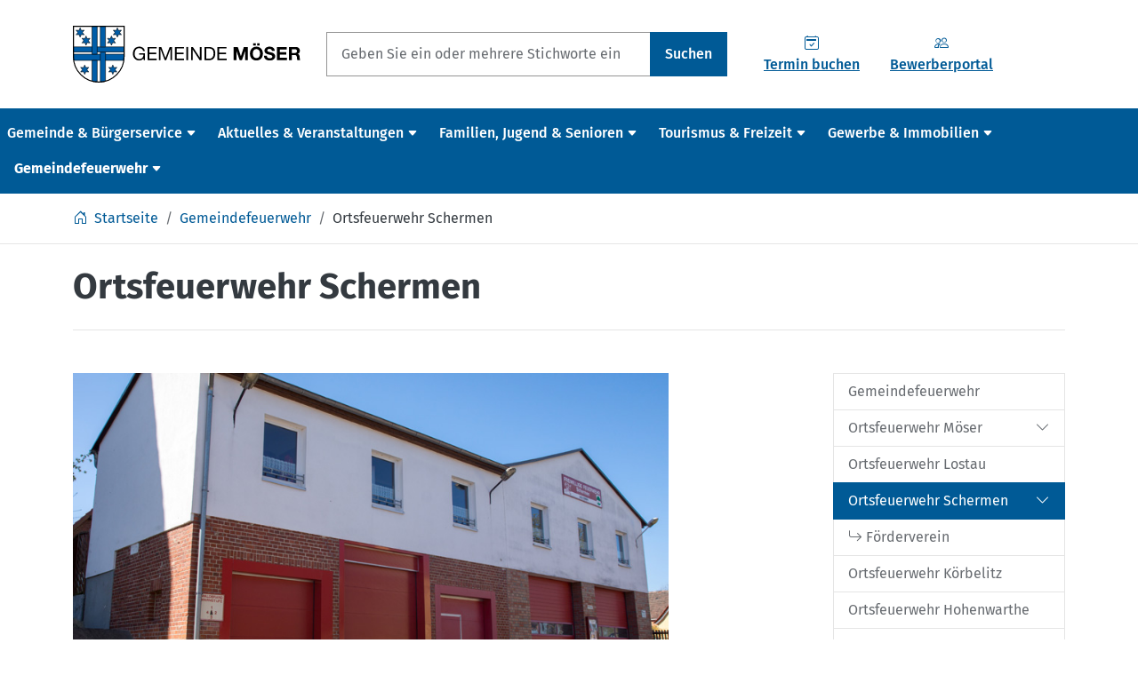

--- FILE ---
content_type: text/html; charset=utf-8
request_url: https://www.gemeinde-moeser.de/de/gemeindefeuerwehr/freiwillige-feuerwehr-schermen/
body_size: 25831
content:
<!doctype html>
<html lang="de"
      prefix="og: http://ogp.me/ns# fb: http://ogp.me/ns/fb#"
      class="no-js "
>
    <head>
        <script>document.documentElement.className = document.documentElement.className.replace(/\bno-js\b/,'js');</script>

        <meta charset="utf-8">
        <meta name="robots" content="index, follow">

        <!-- Canonical URL -->
        <link rel="canonical" href="https://www.gemeinde-moeser.de/de/gemeindefeuerwehr/freiwillige-feuerwehr-schermen/">

        <meta name="viewport" content="width=device-width, viewport-fit=cover, initial-scale=1">
        <meta name="mobile-web-app-capable" content="yes">
        <meta name="apple-mobile-web-app-capable" content="yes">
        <meta name="apple-mobile-web-app-status-bar-style" content="black-translucent">
        <meta name="apple-mobile-web-app-title" content="Gemeinde Möser">
        <meta name="application-name" content="Gemeinde Möser">
        <!-- Tooltip (Desktop) -->
        <meta name="msapplication-tooltip" content="Gemeinde Möser Webseite öffnen">
        <!-- Start url when pinned (Desktop) -->
        <meta name="msapplication-starturl" content="./">
        <meta name="theme-color" content="#005A96">

        <title>Ortsfeuerwehr Schermen | Gemeinde Möser</title>
        <meta name="author" content="Gemeinde Möser">
        <meta name="description" property="og:description" content="">
        <meta name="keywords" content="">

        <!-- Facebook Open Graph Tags -->
        <meta property="og:site_name" content="Gemeinde Möser">
        <meta property="og:locale" content="de_DE">
        <meta property="og:title" content="Ortsfeuerwehr Schermen">
        <meta property="og:url" content="https://www.gemeinde-moeser.de/de/gemeindefeuerwehr/freiwillige-feuerwehr-schermen/">
        <meta property="og:type" content="website">
        <meta property="og:image" content="https://www.gemeinde-moeser.de/static/bilder/logo-facebook.png">
        <meta property="og:image:width" content="1200">
        <meta property="og:image:height" content="630">

        <!-- Twitter Cards -->
        <meta name="twitter:card" content="summary">
        <meta name="twitter:title" content="Ortsfeuerwehr Schermen">
        <meta name="twitter:description" content="">

        
    <!-- Geo-Tags -->
    <meta name="DC.title" content="Gemeinde M&ouml;ser">
    <meta name="geo.region" content="DE-ST">
    <meta name="geo.placename" content="M&ouml;ser">
    <meta name="geo.position" content="52.20938;11.79135">
    <meta name="ICBM" content="52.20938, 11.79135">
    <!-- Manifest -->
    <link rel="manifest" href='/static/json/manifest.d3d7f8f01866.json'>


        
    <!-- Preloads -->
    <link rel="preload"
          href='/static/fonts/fira-sans/FiraSans-Regular.979a13914c33.woff2'
          as="font"
          type="font/woff2"
          crossorigin>
    <link rel="preload"
          href='/static/fonts/fira-sans/FiraSans-Italic.6d9f3ebf6789.woff2'
          as="font"
          type="font/woff2"
          crossorigin>
    <link rel="preload"
          href='/static/fonts/fira-sans/FiraSans-Bold.a1ea7f348ffc.woff2'
          as="font"
          type="font/woff2"
          crossorigin>
    <link rel="preload"
          href='/static/fonts/fira-sans/FiraSans-Medium.0eff19a04ae3.woff2'
          as="font"
          type="font/woff2"
          crossorigin>
    <link rel="preload"
          href='/static/fonts/bootstrap-icons/bootstrap-icons.cc1e5eda776b.woff2'
          as="font"
          type="font/woff2"
          crossorigin>
    <link rel="preload" href="/static/css/cms-toolbar-fix/cms-toolbar-fix.c5ed32e0bf72.css" as="style">
    <link rel="preload" href="/static/css/theme.min.b8da69d5ed31.css" as="style">
    <link rel="preload" href="/static/js/bootstrap/bootstrap.bundle.min.1ad3b9a3daed.js" as="script">


        


        <!-- Frontend editing stylesheets -->
        <link rel="stylesheet" href="/static/djangocms_admin_style_utils/css/djangocms-frontend-adjustments.min.c700daafec1e.css">

        <!-- djangocms_icon stylesheets -->
        <link rel="stylesheet" href="/static/djangocms_icon/css/djangocms-icon.36348959b3ed.css">

        
    <!-- django-cms related styles -->
    <link rel="stylesheet" media="screen" href="/static/css/cms-toolbar-fix/cms-toolbar-fix.min.1aebddd56402.css">
    <!-- Main stylesheet -->
    <link rel="stylesheet" href="/static/css/theme.min.b8da69d5ed31.css">
    <!-- CSS variables based Bootstrap 5 enhancements -->
    <link rel="stylesheet" media="screen" href="/static/bootstrap-additions/bootstrap-additions.17b5ef1fa493.css">


        

        


        

<!-- Apple-Touch-Icon 180x180 -->
<link rel="apple-touch-icon" href="/static/bilder/icons/touch/apple-touch-icon.acb5057fe742.png">

        

<!-- Favicon -->
<link rel="icon" href="/static/bilder/icons/favicon.563a80389709.ico" sizes="any">
<link rel="icon" href="/static/bilder/icons/favicon/favicon.966067f0b722.svg" type="image/svg+xml">

        

        

    </head>
    <body class=" ">
        

        <!-- Page wrapper for sticky footer -->
        <!-- Wraps everything except footer to push footer to the bottom of the page if there is little content -->
        <div class="page-wrapper ">

            

    
    
    
    
    
    
    

    <header>

        <a class="visually-hidden-focusable btn btn-primary position-absolute top-0 start-0"
           href="#page-main">
            Springe zu Inhalt
        </a>

        <div class="page-header d-flex d-print-none flex-column pt-3 pb-2 py-md-4 bg-white">
            <div class="container">
                <div class="row align-items-center">

                    

                    
                        <div class="col-8 col-md-5 col-lg-4 col-xl-3">
                            <a href="/de/"
                               title="Startseite aufrufen"
                               class="page-logo-link">
                                <svg version="1.1"
     xmlns="http://www.w3.org/2000/svg"
     xmlns:xlink="http://www.w3.org/1999/xlink"
     x="0px" y="0px"
     width="2210px"
	   height="550px"
     viewBox="0 0 2210 550"
     xml:space="preserve">
  <title>Wappen der Gemeinde Möser</title>
  <g id="Ebene_1">

    <g>
      <path id="shield" fill="#FFFFFF" d="M5,5h490v295c0,135.31-109.69,245-245,245S5,435.31,5,300l0,0V5z"/>
    </g>
    <g>
      <rect x="5" y="205" fill="#005DA8" stroke="#000000" stroke-width="5" width="490" height="50"/>
      <path fill="#005DA8" stroke="#000000" stroke-width="5" d="M5,275v25c0.006,11.712,0.852,23.409,2.531,35h484.656
        c1.773-11.584,2.713-23.281,2.812-35v-25H5z"/>
      <path fill="#005DA8" stroke="#000000" stroke-width="5" d="M185,5v270h50V5H185z M185,335v200.906
        c16.332,4.514,33.088,7.32,50,8.375V335H185z"/>
      <path fill="#005DA8" stroke="#000000" stroke-width="5" d="M265,5v200h50V5H265z M265,255v289.438
        c16.907-1.015,33.663-3.779,50-8.25V255H265z"/>
    </g>
    <path fill="#005DA8" stroke="#000000" stroke-width="5" d="M70,20L58.75,45.515L31.029,42.5L47.5,65L31.029,87.5l27.721-3.015
      L70,110l11.25-25.515l27.721,3.015L92.5,65l16.471-22.5L81.25,45.515L70,20z M127,99l-11.25,25.515L88.029,121.5L104.5,144
      l-16.471,22.5l27.721-3.015L127,189l11.25-25.515l27.721,3.015L149.5,144l16.471-22.5l-27.721,3.015L127,99z M430,20l-11.25,25.515
      L391.029,42.5L407.5,65l-16.471,22.5l27.721-3.015L430,110l11.25-25.515l27.721,3.015L452.5,65l16.471-22.5l-27.721,3.015L430,20z
       M373,99l-11.25,25.515l-27.721-3.015L350.5,144l-16.471,22.5l27.721-3.015L373,189l11.25-25.515l27.721,3.015L395.5,144
      l16.471-22.5l-27.721,3.015L373,99z M114,380l-11.25,25.515L75.029,402.5L91.5,425l-16.471,22.5l27.721-3.015L114,470l11.25-25.515
      l27.721,3.015L136.5,425l16.471-22.5l-27.721,3.015L114,380z M386,380l-11.25,25.515l-27.721-3.015L363.5,425l-16.471,22.5
      l27.721-3.015L386,470l11.25-25.515l27.721,3.015L408.5,425l16.471-22.5l-27.721,3.015L386,380z"/>
    <g>
      <path id="shield_1_" fill="none" stroke="#000000" stroke-width="10" d="M5,5h490v295c0,135.31-109.69,245-245,245S5,435.31,5,300
        l0,0V5z"/>
    </g>
    <g>
      <path fill="#000000" d="M663.19,331.704c-7.396,2.92-14.851,4.384-22.363,4.384c-9.547,0-18.068-1.761-25.586-5.277
        c-7.513-3.519-13.894-8.256-19.139-14.225c-5.252-5.962-9.245-12.818-11.986-20.57c-2.747-7.753-4.116-15.804-4.116-24.155
        c0-9.302,1.28-18.156,3.848-26.564c2.562-8.41,6.379-15.772,11.448-22.095c5.068-6.318,11.391-11.358,18.967-15.117
        c7.569-3.756,16.427-5.634,26.564-5.634c6.915,0,13.443,0.805,19.592,2.414c6.138,1.612,11.629,4.147,16.456,7.605
        c4.829,3.46,8.886,7.843,12.167,13.149c3.273,5.307,5.512,11.716,6.706,19.229h-16.994c-0.836-4.886-2.388-9.091-4.649-12.61
        c-2.271-3.519-5.071-6.411-8.411-8.677c-3.338-2.264-7.129-3.966-11.36-5.101c-4.232-1.131-8.734-1.698-13.506-1.698
        c-7.755,0-14.404,1.55-19.945,4.652c-5.547,3.104-10.08,7.187-13.6,12.253c-3.516,5.071-6.113,10.856-7.783,17.354
        c-1.67,6.502-2.505,13.149-2.505,19.949c0,6.678,0.959,13.087,2.864,19.23c1.907,6.146,4.714,11.569,8.411,16.279
        c3.691,4.714,8.254,8.47,13.684,11.271c5.427,2.804,11.717,4.203,18.874,4.203c6.678,0,12.579-1.071,17.709-3.219
        c5.129-2.148,9.452-5.098,12.971-8.857c3.52-3.756,6.173-8.166,7.964-13.236c1.785-5.068,2.562-10.525,2.325-16.37h-40.789
        v-14.312h55.995v67.267h-10.737l-4.469-15.923C676.786,323.982,670.581,328.781,663.19,331.704z"/>
      <path fill="#000000" d="M810.239,205.49v14.312h-71.203v40.611h66.375v14.312h-66.375v44.188h71.742v14.311h-88.737V205.49
        H810.239z"/>
      <path fill="#000000" d="M854.966,205.49l40.255,107.34l40.43-107.34h23.256v127.735H942.81V226.959h-0.361l-39.896,106.265
        h-14.491L848.17,226.959h-0.358v106.265H831.71V205.49H854.966z"/>
      <path fill="#000000" d="M1075.368,205.49v14.312h-71.203v40.611h66.373v14.312h-66.373v44.188h71.74v14.311H987.17V205.49
        H1075.368z"/>
      <path fill="#000000" d="M1114.19,205.49v127.735h-16.994V205.49H1114.19z"/>
      <path fill="#000000" d="M1160.701,205.49l67.269,103.583h0.355V205.49h16.1v127.735h-18.605l-66.728-102.509h-0.36v102.509
        h-16.096V205.49H1160.701z"/>
      <path fill="#000000" d="M1315.802,205.49c19.68,0,34.827,5.01,45.444,15.028c10.614,10.019,15.918,25.286,15.918,45.798
        c0,10.733-1.193,20.249-3.577,28.535c-2.387,8.291-6.079,15.269-11.088,20.932c-5.015,5.667-11.396,9.992-19.145,12.971
        c-7.756,2.983-16.938,4.472-27.553,4.472h-43.829V205.49H1315.802z M1317.235,318.914c1.907,0,4.296-0.148,7.158-0.448
        c2.859-0.297,5.902-1.013,9.123-2.145c3.218-1.134,6.406-2.775,9.57-4.921c3.158-2.147,5.992-5.067,8.497-8.766
        c2.503-3.696,4.561-8.32,6.175-13.865c1.605-5.545,2.412-12.257,2.412-20.126c0-7.632-0.744-14.461-2.234-20.487
        c-1.494-6.02-3.937-11.148-7.337-15.384c-3.397-4.231-7.778-7.453-13.147-9.662c-5.367-2.206-11.986-3.31-19.858-3.31h-28.627
        v99.112H1317.235z"/>
      <path fill="#000000" d="M1486.115,205.49v14.312h-71.204v40.611h66.373v14.312h-66.373v44.188h71.742v14.311h-88.738V205.49
        H1486.115z"/>
      <path fill="#000000" d="M1594.888,205.49l29.874,87.841h0.361l28.263-87.841h39.538v127.735h-26.298v-90.521h-0.358
        l-31.309,90.521h-21.646l-31.311-89.629h-0.354v89.629h-26.299V205.49H1594.888z"/>
      <path fill="#000000" d="M1716.362,243.329c2.858-8.167,6.975-15.297,12.343-21.38c5.366-6.083,11.959-10.851,19.77-14.311
        c7.808-3.457,16.608-5.188,26.386-5.188c9.902,0,18.724,1.73,26.478,5.188c7.751,3.46,14.312,8.228,19.681,14.311
        c5.367,6.083,9.482,13.213,12.346,21.38c2.857,8.17,4.29,17.028,4.29,26.565c0,9.304-1.433,17.979-4.29,26.031
        c-2.863,8.049-6.979,15.06-12.346,21.021c-5.369,5.965-11.93,10.646-19.681,14.04c-7.754,3.4-16.575,5.102-26.478,5.102
        c-9.777,0-18.578-1.701-26.386-5.102c-7.811-3.395-14.403-8.075-19.77-14.04c-5.368-5.962-9.484-12.973-12.343-21.021
        c-2.862-8.052-4.293-16.728-4.293-26.031C1712.069,260.356,1713.5,251.499,1716.362,243.329z M1742.037,285.548
        c1.252,5.07,3.244,9.632,5.987,13.687c2.746,4.055,6.322,7.307,10.734,9.749c4.412,2.447,9.78,3.669,16.102,3.669
        c6.32,0,11.686-1.222,16.103-3.669c4.411-2.442,7.988-5.694,10.735-9.749c2.742-4.055,4.741-8.616,5.994-13.687
        c1.252-5.065,1.877-10.285,1.877-15.654c0-5.603-0.625-11.03-1.877-16.279c-1.253-5.247-3.252-9.929-5.994-14.045
        c-2.747-4.113-6.324-7.393-10.735-9.838c-4.417-2.441-9.782-3.666-16.103-3.666c-6.321,0-11.689,1.224-16.102,3.666
        c-4.412,2.445-7.988,5.726-10.734,9.838c-2.743,4.117-4.735,8.799-5.987,14.045c-1.253,5.249-1.884,10.676-1.884,16.279
        C1740.153,275.263,1740.784,280.482,1742.037,285.548z M1768.602,170.248v20.931h-24.153v-20.931H1768.602z M1805.454,170.248
        v20.931h-24.153v-20.931H1805.454z"/>
      <path fill="#000000" d="M1878.264,301.74c1.546,2.981,3.604,5.396,6.173,7.243c2.563,1.85,5.575,3.222,9.036,4.117
        c3.456,0.892,7.036,1.34,10.735,1.34c2.504,0,5.187-0.209,8.046-0.624c2.862-0.418,5.548-1.225,8.052-2.416
        c2.503-1.192,4.59-2.832,6.264-4.921c1.665-2.087,2.506-4.739,2.506-7.959c0-3.46-1.108-6.264-3.31-8.409
        c-2.21-2.148-5.102-3.937-8.678-5.367c-3.577-1.432-7.634-2.684-12.167-3.761c-4.534-1.068-9.123-2.262-13.773-3.573
        c-4.774-1.192-9.425-2.654-13.957-4.383c-4.531-1.728-8.585-3.966-12.165-6.711c-3.579-2.741-6.471-6.171-8.679-10.287
        c-2.207-4.113-3.311-9.092-3.311-14.938c0-6.559,1.404-12.253,4.209-17.085c2.801-4.83,6.469-8.854,11.002-12.076
        c4.533-3.22,9.662-5.603,15.384-7.155c5.726-1.548,11.454-2.325,17.175-2.325c6.678,0,13.089,0.745,19.234,2.234
        c6.141,1.496,11.597,3.909,16.367,7.246c4.771,3.341,8.555,7.604,11.361,12.792c2.798,5.188,4.203,11.48,4.203,18.874h-27.193
        c-0.242-3.815-1.042-6.976-2.416-9.48c-1.373-2.506-3.192-4.475-5.455-5.903c-2.267-1.432-4.863-2.444-7.783-3.042
        c-2.922-0.596-6.111-0.894-9.57-0.894c-2.266,0-4.532,0.241-6.799,0.717c-2.268,0.478-4.324,1.312-6.173,2.503
        c-1.849,1.195-3.369,2.684-4.562,4.472c-1.195,1.789-1.786,4.057-1.786,6.8c0,2.503,0.475,4.532,1.433,6.08
        c0.95,1.554,2.83,2.985,5.634,4.296c2.801,1.312,6.678,2.625,11.627,3.936c4.952,1.313,11.419,2.981,19.413,5.008
        c2.382,0.478,5.69,1.34,9.929,2.594c4.233,1.251,8.437,3.25,12.612,5.992c4.174,2.745,7.78,6.416,10.821,11
        c3.043,4.596,4.562,10.47,4.562,17.625c0,5.844-1.136,11.271-3.396,16.279c-2.272,5.008-5.64,9.333-10.109,12.971
        c-4.474,3.639-10.021,6.471-16.641,8.497c-6.618,2.025-14.283,3.042-22.989,3.042c-7.036,0-13.864-0.865-20.483-2.592
        c-6.619-1.73-12.462-4.444-17.528-8.143c-5.071-3.695-9.102-8.407-12.081-14.134c-2.979-5.724-4.409-12.523-4.289-20.395h27.193
        C1875.94,295.121,1876.714,298.76,1878.264,301.74z"/>
      <path fill="#000000" d="M2068.432,205.49v23.615h-67.444v27.374h61.897v21.825h-61.897v31.307h68.876v23.614h-96.962V205.49
        H2068.432z"/>
      <path fill="#000000" d="M2157.702,205.49c5.727,0,10.885,0.927,15.477,2.773c4.591,1.852,8.528,4.382,11.807,7.602
        c3.281,3.223,5.785,6.95,7.512,11.183c1.728,4.235,2.598,8.797,2.598,13.687c0,7.513-1.582,14.014-4.742,19.498
        c-3.162,5.49-8.316,9.661-15.474,12.526v0.356c3.458,0.955,6.321,2.417,8.588,4.383c2.262,1.967,4.114,4.294,5.542,6.976
        c1.432,2.685,2.475,5.638,3.135,8.857c0.651,3.219,1.103,6.441,1.341,9.66c0.116,2.029,0.236,4.415,0.357,7.156
        c0.117,2.744,0.327,5.545,0.628,8.406c0.295,2.866,0.77,5.578,1.43,8.143c0.656,2.563,1.635,4.74,2.952,6.528h-28.091
        c-1.547-4.051-2.504-8.882-2.856-14.49c-0.36-5.604-0.897-10.973-1.612-16.1c-0.955-6.681-2.984-11.568-6.085-14.672
        c-3.101-3.1-8.169-4.65-15.205-4.65h-28.089v49.912h-28.083V205.49H2157.702z M2147.687,263.274
        c6.438,0,11.269-1.428,14.489-4.291c3.218-2.865,4.831-7.516,4.831-13.956c0-6.199-1.613-10.702-4.831-13.505
        c-3.221-2.803-8.051-4.205-14.489-4.205h-30.773v35.957H2147.687z"/>
    </g>
  </g>
</svg>

                            </a>
                        </div>
                    

                    

                    
                        <div class="col col-lg-6 col-xl-5 d-none d-lg-block">
                            <form method="get"
      action="/de/suche/"
      class="input-group"
      role="search"
      aria-label="Suche auf der gesamten Webseite"
      novalidate="novalidate"
>
    <input class="form-control"
           type="text"
           placeholder="Geben Sie ein oder mehrere Stichworte ein"
           name="q"
           role="searchbox"
           aria-label="Suchbegriff in Textfeld eingeben"
    >
    <button class="btn btn-primary"
            type="submit"
            aria-label="Suchen"
    >
        Suchen
    </button>
</form>

                        </div>
                    

                    
                        <div class="col col-xl-4 d-none d-xl-block">
                            <div class="d-flex">
                                
<a href="/de/gemeinde-buergerservice/buergerservice/termine-buchen/"
   class="btn btn-link"
   title="Termin buchen">
    <div class="d-flex flex-column">
        <i class="bi bi-calendar2-check" aria-hidden="true"></i>
        Termin buchen
    </div>
</a>

                                <a href="https://bportal.gemeinde-moeser.de:8443/BWVOnlinePortal/ausschreibungen"
   class="btn btn-link"
   target="_blank"
   rel="noopener"
   title="Bewerberportal"
>
    <div class="d-flex flex-column">
        <i class="bi bi-people" aria-hidden="true"></i>
        Bewerberportal
    </div>
</a>

                                

                            </div>
                        </div>
                        
                    

                    
                    
                    <div class="col-4 col-md-7 col-lg-2 d-xl-none text-end">
                        <button class="btn btn-light"
                                data-bs-toggle="offcanvas"
                                data-bs-target="#page-navbar"
                                aria-controls="page-navbar"
                                aria-expanded="false"
                                aria-label="Menü einblenden"
                        >
                          Menü
                        </button>
                    </div>

                </div>
            </div>
        </div>
    </header>

    
    
    

    <nav class="page-nav navbar navbar-expand-xl d-none d-xl-block bg-primary"
         aria-label="Seitenhauptnavigation"
         data-bs-theme="dark"
    >
        <div class="container-xxl px-0">
            
                




<div id="page-nav-toplevel" class="w-100">
    

    <div class="d-flex align-items-start">
        <div class="flex-grow-1">
            

            <ul class="page-nav-level-1 navbar-nav mb-0 flex-wrap">
                

                
                    
                        
                            <li class="nav-item ">
                                <a href="/de/gemeinde-buergerservice/"
                                   class="nav-link js-nav-collapse-toggle collapsed "
                                   data-bs-toggle="collapse"
                                   data-bs-target="#page-nav-1"
                                   aria-expanded="false"
                                   aria-controls="page-nav-1"
                                   
                                >
                                    <div class="d-flex align-items-center">
                                        <span>Gemeinde &amp; Bürgerservice</span>
                                        <i class="bi bi-caret-down-fill ms-1" aria-hidden="true"></i>
                                    </div>
                                </a>
                            </li>
                        
                    
                        
                            <li class="nav-item ">
                                <a href="/de/aktuelles-veranstaltungen/"
                                   class="nav-link js-nav-collapse-toggle collapsed "
                                   data-bs-toggle="collapse"
                                   data-bs-target="#page-nav-2"
                                   aria-expanded="false"
                                   aria-controls="page-nav-2"
                                   
                                >
                                    <div class="d-flex align-items-center">
                                        <span>Aktuelles &amp; Veranstaltungen</span>
                                        <i class="bi bi-caret-down-fill ms-1" aria-hidden="true"></i>
                                    </div>
                                </a>
                            </li>
                        
                    
                        
                            <li class="nav-item ">
                                <a href="/de/familien-jugend-senioren/"
                                   class="nav-link js-nav-collapse-toggle collapsed "
                                   data-bs-toggle="collapse"
                                   data-bs-target="#page-nav-3"
                                   aria-expanded="false"
                                   aria-controls="page-nav-3"
                                   
                                >
                                    <div class="d-flex align-items-center">
                                        <span>Familien, Jugend &amp; Senioren</span>
                                        <i class="bi bi-caret-down-fill ms-1" aria-hidden="true"></i>
                                    </div>
                                </a>
                            </li>
                        
                    
                        
                            <li class="nav-item ">
                                <a href="/de/tourismus-freizeit/"
                                   class="nav-link js-nav-collapse-toggle collapsed "
                                   data-bs-toggle="collapse"
                                   data-bs-target="#page-nav-4"
                                   aria-expanded="false"
                                   aria-controls="page-nav-4"
                                   
                                >
                                    <div class="d-flex align-items-center">
                                        <span>Tourismus &amp; Freizeit</span>
                                        <i class="bi bi-caret-down-fill ms-1" aria-hidden="true"></i>
                                    </div>
                                </a>
                            </li>
                        
                    
                        
                            <li class="nav-item ">
                                <a href="/de/gewerbe-immobilien/"
                                   class="nav-link js-nav-collapse-toggle collapsed "
                                   data-bs-toggle="collapse"
                                   data-bs-target="#page-nav-5"
                                   aria-expanded="false"
                                   aria-controls="page-nav-5"
                                   
                                >
                                    <div class="d-flex align-items-center">
                                        <span>Gewerbe &amp; Immobilien</span>
                                        <i class="bi bi-caret-down-fill ms-1" aria-hidden="true"></i>
                                    </div>
                                </a>
                            </li>
                        
                    
                        
                            <li class="nav-item active">
                                <a href="/de/gemeindefeuerwehr/"
                                   class="nav-link js-nav-collapse-toggle collapsed fw-bold"
                                   data-bs-toggle="collapse"
                                   data-bs-target="#page-nav-6"
                                   aria-expanded="false"
                                   aria-controls="page-nav-6"
                                   
                                >
                                    <div class="d-flex align-items-center">
                                        <span>Gemeindefeuerwehr</span>
                                        <i class="bi bi-caret-down-fill ms-1" aria-hidden="true"></i>
                                    </div>
                                </a>
                            </li>
                        
                    
                

                
            </ul>
        </div>

        

        <div>
            
        </div>
    </div>

    

    
        
            
                <div id="page-nav-1"
                     class="page-nav-collapse collapse"
                     data-bs-parent="#page-nav-toplevel"
                >
                    <div class="container pt-3">
    <div class="row row-cols-xl-5 row-cols-lg-4 row-cols-1">
        
            <div class="col px-0 mb-4 border-end border-white border-opacity-25">
                <ul class="navbar-nav flex-column">
                    <li class="nav-item nav-item-level-1  ">
                        <a href="/de/gemeinde-buergerservice/gemeindesteckbrief/"
                           
                           class="nav-link "
                           
                        >
                            Gemeindesteckbrief
                        </a>
                    </li>

                    
                </ul>
            </div>
        
            <div class="col px-0 mb-4 border-end border-white border-opacity-25">
                <ul class="navbar-nav flex-column">
                    <li class="nav-item nav-item-level-1  border-bottom border-white">
                        <a href="/de/gemeinde-buergerservice/ortschaften/"
                           
                           class="nav-link "
                           
                        >
                            Ortschaften
                        </a>
                    </li>

                    
                        
                            <li class="nav-item nav-item-level-2 ">
                                <a href="/de/gemeinde-buergerservice/ortschaften/moser/"
                                   
                                   class="nav-link "
                                >
                                    Möser
                                </a>
                            </li>
                        
                            <li class="nav-item nav-item-level-2 ">
                                <a href="/de/gemeinde-buergerservice/ortschaften/hohenwarthe/"
                                   
                                   class="nav-link "
                                >
                                    Hohenwarthe
                                </a>
                            </li>
                        
                            <li class="nav-item nav-item-level-2 ">
                                <a href="/de/gemeinde-buergerservice/ortschaften/lostau/"
                                   
                                   class="nav-link "
                                >
                                    Lostau
                                </a>
                            </li>
                        
                            <li class="nav-item nav-item-level-2 ">
                                <a href="/de/gemeinde-buergerservice/ortschaften/koerbelitz/"
                                   
                                   class="nav-link "
                                >
                                    Körbelitz
                                </a>
                            </li>
                        
                            <li class="nav-item nav-item-level-2 ">
                                <a href="/de/gemeinde-buergerservice/ortschaften/schermen/"
                                   
                                   class="nav-link "
                                >
                                    Schermen
                                </a>
                            </li>
                        
                            <li class="nav-item nav-item-level-2 ">
                                <a href="/de/gemeinde-buergerservice/ortschaften/pietzpuhl/"
                                   
                                   class="nav-link "
                                >
                                    Pietzpuhl
                                </a>
                            </li>
                        
                    
                </ul>
            </div>
        
            <div class="col px-0 mb-4 border-end border-white border-opacity-25">
                <ul class="navbar-nav flex-column">
                    <li class="nav-item nav-item-level-1  border-bottom border-white">
                        <a href="/de/gemeinde-buergerservice/gemeindeverwaltung/"
                           
                           class="nav-link "
                           
                        >
                            Gemeindeverwaltung
                        </a>
                    </li>

                    
                        
                            <li class="nav-item nav-item-level-2 ">
                                <a href="/de/gemeinde-buergerservice/gemeindeverwaltung/der-burgermeister/"
                                   
                                   class="nav-link "
                                >
                                    Der Bürgermeister
                                </a>
                            </li>
                        
                            <li class="nav-item nav-item-level-2 ">
                                <a href="/de/gemeinde-buergerservice/gemeindeverwaltung/mitarbeiter/"
                                   
                                   class="nav-link "
                                >
                                    Mitarbeiter
                                </a>
                            </li>
                        
                            <li class="nav-item nav-item-level-2 ">
                                <a href="/de/gemeinde-buergerservice/gemeindeverwaltung/offentliche-auslegungen-bekanntmachungen/"
                                   
                                   class="nav-link "
                                >
                                    Bekanntmachungen, Auslegungen und Bauleitplanung
                                </a>
                            </li>
                        
                            <li class="nav-item nav-item-level-2 ">
                                <a href="/de/gemeinde-buergerservice/gemeindeverwaltung/gemeinderat/"
                                   
                                   class="nav-link "
                                >
                                    Gemeinderat
                                </a>
                            </li>
                        
                            <li class="nav-item nav-item-level-2 ">
                                <a href="/de/gemeinde-buergerservice/gemeindeverwaltung/ausschuesse/"
                                   
                                   class="nav-link "
                                >
                                    Ausschüsse
                                </a>
                            </li>
                        
                            <li class="nav-item nav-item-level-2 ">
                                <a href="https://sessionnet.gemeinde-moeser.de/sessionnet/bi/"
                                   target="_blank" 
                                   class="nav-link "
                                >
                                    Bürgerinformationsportal
                                </a>
                            </li>
                        
                            <li class="nav-item nav-item-level-2 ">
                                <a href="http://www.gemeinde-moeser.de/sessionnet/ri/"
                                   
                                   class="nav-link "
                                >
                                    Ratsinformationssystem
                                </a>
                            </li>
                        
                            <li class="nav-item nav-item-level-2 ">
                                <a href="/de/gemeinde-buergerservice/gemeindeverwaltung/statistische-karten/"
                                   
                                   class="nav-link "
                                >
                                    Statistische Karten
                                </a>
                            </li>
                        
                            <li class="nav-item nav-item-level-2 ">
                                <a href="/de/gemeinde-buergerservice/gemeindeverwaltung/informationsregister-des-landes-sachsen-anhalt/"
                                   
                                   class="nav-link "
                                >
                                    Informationsregister des Landes Sachsen-Anhalt
                                </a>
                            </li>
                        
                            <li class="nav-item nav-item-level-2 ">
                                <a href="/de/gemeinde-buergerservice/gemeindeverwaltung/verkehrserhebung-moser/"
                                   
                                   class="nav-link "
                                >
                                    Verkehrserhebung Möser
                                </a>
                            </li>
                        
                    
                </ul>
            </div>
        
            <div class="col px-0 mb-4 border-end border-white border-opacity-25">
                <ul class="navbar-nav flex-column">
                    <li class="nav-item nav-item-level-1  border-bottom border-white">
                        <a href="/de/gemeinde-buergerservice/buergerservice/"
                           
                           class="nav-link "
                           
                        >
                            Bürgerservice
                        </a>
                    </li>

                    
                        
                            <li class="nav-item nav-item-level-2 ">
                                <a href="/de/gemeinde-buergerservice/buergerservice/offnungszeiten/"
                                   
                                   class="nav-link "
                                >
                                    Öffnungszeiten
                                </a>
                            </li>
                        
                            <li class="nav-item nav-item-level-2 ">
                                <a href="/de/gemeinde-buergerservice/buergerservice/was-finde-ich-wo/"
                                   
                                   class="nav-link "
                                >
                                    Was finde ich wo?
                                </a>
                            </li>
                        
                            <li class="nav-item nav-item-level-2 ">
                                <a href="https://wohnsitzanmeldung.gov.de/"
                                   target="_blank" 
                                   class="nav-link "
                                >
                                    Wohnsitz anmelden
                                </a>
                            </li>
                        
                            <li class="nav-item nav-item-level-2 ">
                                <a href="/de/gemeinde-buergerservice/buergerservice/schadensmeldung-gelbe-karte/"
                                   
                                   class="nav-link "
                                >
                                    Schadensmeldung &quot;Gelbe Karte&quot;
                                </a>
                            </li>
                        
                            <li class="nav-item nav-item-level-2 ">
                                <a href="/de/gemeinde-buergerservice/buergerservice/formulare-antraege/"
                                   
                                   class="nav-link "
                                >
                                    Formulare und Anträge
                                </a>
                            </li>
                        
                            <li class="nav-item nav-item-level-2 ">
                                <a href="/de/gemeinde-buergerservice/buergerservice/satzungen/"
                                   
                                   class="nav-link "
                                >
                                    Satzungen
                                </a>
                            </li>
                        
                            <li class="nav-item nav-item-level-2 ">
                                <a href="/de/gemeinde-buergerservice/buergerservice/abfallkalender/"
                                   
                                   class="nav-link "
                                >
                                    Abfallkalender
                                </a>
                            </li>
                        
                            <li class="nav-item nav-item-level-2 ">
                                <a href="/de/gemeinde-buergerservice/buergerservice/bereitschaftsdienste/"
                                   
                                   class="nav-link "
                                >
                                    Bereitschaftsdienste
                                </a>
                            </li>
                        
                            <li class="nav-item nav-item-level-2 ">
                                <a href="/de/gemeinde-buergerservice/buergerservice/regionale-bereichsbeamte/"
                                   
                                   class="nav-link "
                                >
                                    Regionale Bereichsbeamte
                                </a>
                            </li>
                        
                            <li class="nav-item nav-item-level-2 ">
                                <a href="/de/gemeinde-buergerservice/buergerservice/standesamt/"
                                   
                                   class="nav-link "
                                >
                                    Standesamt
                                </a>
                            </li>
                        
                            <li class="nav-item nav-item-level-2 ">
                                <a href="/de/gemeinde-buergerservice/buergerservice/schiedsstelle/"
                                   
                                   class="nav-link "
                                >
                                    Schiedsstelle
                                </a>
                            </li>
                        
                            <li class="nav-item nav-item-level-2 ">
                                <a href="/de/gemeinde-buergerservice/buergerservice/meldestelle/"
                                   
                                   class="nav-link "
                                >
                                    Einwohnermeldestelle
                                </a>
                            </li>
                        
                            <li class="nav-item nav-item-level-2 ">
                                <a href="/de/gemeinde-buergerservice/buergerservice/abfall-wertstoff-grunschnittentsorgung/"
                                   
                                   class="nav-link "
                                >
                                    Abfall-/ Wertstoff-/ Grünschnittentsorgung
                                </a>
                            </li>
                        
                            <li class="nav-item nav-item-level-2 ">
                                <a href="/de/gemeinde-buergerservice/buergerservice/offentliche-stellenausschreibungen/"
                                   
                                   class="nav-link "
                                >
                                    Öffentliche Stellenausschreibungen
                                </a>
                            </li>
                        
                            <li class="nav-item nav-item-level-2 ">
                                <a href="/de/gemeinde-buergerservice/buergerservice/schmutzwasserentsorgung/"
                                   
                                   class="nav-link "
                                >
                                    Schmutzwasserentsorgung
                                </a>
                            </li>
                        
                            <li class="nav-item nav-item-level-2 ">
                                <a href="/de/gemeinde-buergerservice/buergerservice/notrufnummern/"
                                   
                                   class="nav-link "
                                >
                                    Notrufnummern
                                </a>
                            </li>
                        
                            <li class="nav-item nav-item-level-2 ">
                                <a href="/de/gemeinde-buergerservice/buergerservice/amtsblatter-des-landkreises/"
                                   
                                   class="nav-link "
                                >
                                    Amtsblätter des Landkreises
                                </a>
                            </li>
                        
                            <li class="nav-item nav-item-level-2 ">
                                <a href="/de/gemeinde-buergerservice/buergerservice/unser-stadtplan/"
                                   
                                   class="nav-link "
                                >
                                    Unser Stadtplan
                                </a>
                            </li>
                        
                            <li class="nav-item nav-item-level-2 ">
                                <a href="/de/gemeinde-buergerservice/buergerservice/termine-buchen/"
                                   
                                   class="nav-link "
                                >
                                    Termine buchen
                                </a>
                            </li>
                        
                            <li class="nav-item nav-item-level-2 ">
                                <a href="/de/gemeinde-buergerservice/buergerservice/grundsteuer-2022/"
                                   
                                   class="nav-link "
                                >
                                    Grundsteuer 2022
                                </a>
                            </li>
                        
                    
                </ul>
            </div>
        
            <div class="col px-0 mb-4 border-end border-white border-opacity-25">
                <ul class="navbar-nav flex-column">
                    <li class="nav-item nav-item-level-1  border-bottom border-white">
                        <a href="/de/gemeinde-buergerservice/leader-2021-2027/"
                           
                           class="nav-link "
                           
                        >
                            LEADER
                        </a>
                    </li>

                    
                        
                            <li class="nav-item nav-item-level-2 ">
                                <a href="/de/gemeinde-buergerservice/leader-2021-2027/zundende-ideen-und-mitstreiter-gesucht/"
                                   
                                   class="nav-link "
                                >
                                    LEADER - Zündende Ideen und Mitstreiter gesucht
                                </a>
                            </li>
                        
                            <li class="nav-item nav-item-level-2 ">
                                <a href="/de/gemeinde-buergerservice/leader-2021-2027/fordermittel-2014-2020/"
                                   
                                   class="nav-link "
                                >
                                    Fördermittel 2021-2027
                                </a>
                            </li>
                        
                    
                </ul>
            </div>
        
            <div class="col px-0 mb-4 border-end border-white border-opacity-25">
                <ul class="navbar-nav flex-column">
                    <li class="nav-item nav-item-level-1  border-bottom border-white">
                        <a href="/de/gemeinde-buergerservice/klimaschutz/"
                           
                           class="nav-link "
                           
                        >
                            Klimaschutz
                        </a>
                    </li>

                    
                        
                            <li class="nav-item nav-item-level-2 ">
                                <a href="/de/gemeinde-buergerservice/klimaschutz/energiemonitor/"
                                   
                                   class="nav-link "
                                >
                                    Energiemonitor
                                </a>
                            </li>
                        
                            <li class="nav-item nav-item-level-2 ">
                                <a href="/de/gemeinde-buergerservice/klimaschutz/klimaschutzkonzept-und-massnahmenkatalog/"
                                   
                                   class="nav-link "
                                >
                                    Klimaschutzkonzept und Maßnahmenkatalog
                                </a>
                            </li>
                        
                            <li class="nav-item nav-item-level-2 ">
                                <a href="/de/gemeinde-buergerservice/klimaschutz/klimaschutztechnologien-bei-der-stromnutzung/"
                                   
                                   class="nav-link "
                                >
                                    Klimaschutztechnologien bei der Stromnutzung
                                </a>
                            </li>
                        
                            <li class="nav-item nav-item-level-2 ">
                                <a href="/de/gemeinde-buergerservice/klimaschutz/beitrage-zum-klimaschutz/"
                                   
                                   class="nav-link "
                                >
                                    Beiträge zum Klimaschutz
                                </a>
                            </li>
                        
                    
                </ul>
            </div>
        
            <div class="col px-0 mb-4 border-end border-white border-opacity-25">
                <ul class="navbar-nav flex-column">
                    <li class="nav-item nav-item-level-1  ">
                        <a href="/de/gemeinde-buergerservice/igek-leitbild-2025/"
                           
                           class="nav-link "
                           
                        >
                            IGEK - Leitbild 2025
                        </a>
                    </li>

                    
                </ul>
            </div>
        
            <div class="col px-0 mb-4 ">
                <ul class="navbar-nav flex-column">
                    <li class="nav-item nav-item-level-1  ">
                        <a href="/de/gemeinde-buergerservice/gemeindekarte/"
                           
                           class="nav-link "
                           
                        >
                            Karte der Gemeinde
                        </a>
                    </li>

                    
                </ul>
            </div>
        
    </div>
</div>

                </div>
            
        
            
                <div id="page-nav-2"
                     class="page-nav-collapse collapse"
                     data-bs-parent="#page-nav-toplevel"
                >
                    <div class="container pt-3">
    <div class="row row-cols-xl-5 row-cols-lg-4 row-cols-1">
        
            <div class="col px-0 mb-4 border-end border-white border-opacity-25">
                <ul class="navbar-nav flex-column">
                    <li class="nav-item nav-item-level-1  ">
                        <a href="/de/aktuelles-veranstaltungen/aktuelles/"
                           
                           class="nav-link "
                           
                        >
                            Aktuelles
                        </a>
                    </li>

                    
                </ul>
            </div>
        
            <div class="col px-0 mb-4 border-end border-white border-opacity-25">
                <ul class="navbar-nav flex-column">
                    <li class="nav-item nav-item-level-1  border-bottom border-white">
                        <a href="/de/aktuelles-veranstaltungen/veranstaltungskalender/"
                           
                           class="nav-link "
                           
                        >
                            Veranstaltungskalender
                        </a>
                    </li>

                    
                        
                            <li class="nav-item nav-item-level-2 ">
                                <a href="/de/aktuelles-veranstaltungen/veranstaltungskalender/ihre-veranstaltung/"
                                   
                                   class="nav-link "
                                >
                                    Veranstaltung anmelden
                                </a>
                            </li>
                        
                    
                </ul>
            </div>
        
            <div class="col px-0 mb-4 border-end border-white border-opacity-25">
                <ul class="navbar-nav flex-column">
                    <li class="nav-item nav-item-level-1  border-bottom border-white">
                        <a href="/de/aktuelles-veranstaltungen/bildergalerien/"
                           
                           class="nav-link "
                           
                        >
                            Bildergalerien
                        </a>
                    </li>

                    
                        
                            <li class="nav-item nav-item-level-2 ">
                                <a href="/de/aktuelles-veranstaltungen/bildergalerien/hochwasser-juni-2013/"
                                   
                                   class="nav-link "
                                >
                                    Hochwasser Juni 2013
                                </a>
                            </li>
                        
                            <li class="nav-item nav-item-level-2 ">
                                <a href="/de/aktuelles-veranstaltungen/bildergalerien/dschungel-party-grundschule-moeser/"
                                   
                                   class="nav-link "
                                >
                                    Dschungel-Party der Grundschule Möser
                                </a>
                            </li>
                        
                            <li class="nav-item nav-item-level-2 ">
                                <a href="/de/aktuelles-veranstaltungen/bildergalerien/heimatstube-lostau-eroffnet/"
                                   
                                   class="nav-link "
                                >
                                    Eröffnung der Heimatstube Lostau
                                </a>
                            </li>
                        
                            <li class="nav-item nav-item-level-2 ">
                                <a href="/de/aktuelles-veranstaltungen/bildergalerien/300-jahre-alter-fritz-korbelitz/"
                                   
                                   class="nav-link "
                                >
                                    300 Jahre &quot;Alter Fritz&quot; in Körbelitz
                                </a>
                            </li>
                        
                    
                </ul>
            </div>
        
            <div class="col px-0 mb-4 ">
                <ul class="navbar-nav flex-column">
                    <li class="nav-item nav-item-level-1  border-bottom border-white">
                        <a href="/de/aktuelles-veranstaltungen/gemeindeblatt/"
                           
                           class="nav-link "
                           
                        >
                            Gemeindeblatt
                        </a>
                    </li>

                    
                        
                            <li class="nav-item nav-item-level-2 ">
                                <a href="/de/aktuelles-veranstaltungen/gemeindeblatt/moserkurier/"
                                   
                                   class="nav-link "
                                >
                                    MÖSERKURIER
                                </a>
                            </li>
                        
                            <li class="nav-item nav-item-level-2 ">
                                <a href="/de/aktuelles-veranstaltungen/gemeindeblatt/mein-moser/"
                                   
                                   class="nav-link "
                                >
                                    Mein Möser
                                </a>
                            </li>
                        
                    
                </ul>
            </div>
        
    </div>
</div>

                </div>
            
        
            
                <div id="page-nav-3"
                     class="page-nav-collapse collapse"
                     data-bs-parent="#page-nav-toplevel"
                >
                    <div class="container pt-3">
    <div class="row row-cols-xl-5 row-cols-lg-4 row-cols-1">
        
            <div class="col px-0 mb-4 border-end border-white border-opacity-25">
                <ul class="navbar-nav flex-column">
                    <li class="nav-item nav-item-level-1  border-bottom border-white">
                        <a href="/de/familien-jugend-senioren/bildung/"
                           
                           class="nav-link "
                           
                        >
                            Bildung
                        </a>
                    </li>

                    
                        
                            <li class="nav-item nav-item-level-2 ">
                                <a href="/de/familien-jugend-senioren/bildung/tageseinrichtungen/"
                                   
                                   class="nav-link "
                                >
                                    Tageseinrichtungen
                                </a>
                            </li>
                        
                            <li class="nav-item nav-item-level-2 ">
                                <a href="/de/familien-jugend-senioren/bildung/schulen/"
                                   
                                   class="nav-link "
                                >
                                    Schulen
                                </a>
                            </li>
                        
                            <li class="nav-item nav-item-level-2 ">
                                <a href="/de/familien-jugend-senioren/bildung/bibliotheken/"
                                   
                                   class="nav-link "
                                >
                                    Bibliotheken
                                </a>
                            </li>
                        
                    
                </ul>
            </div>
        
            <div class="col px-0 mb-4 border-end border-white border-opacity-25">
                <ul class="navbar-nav flex-column">
                    <li class="nav-item nav-item-level-1  border-bottom border-white">
                        <a href="/de/familien-jugend-senioren/jugend/"
                           
                           class="nav-link "
                           
                        >
                            Jugend
                        </a>
                    </li>

                    
                        
                            <li class="nav-item nav-item-level-2 ">
                                <a href="/de/familien-jugend-senioren/jugend/kindersport-lostau/"
                                   
                                   class="nav-link "
                                >
                                    Kindersport Lostau
                                </a>
                            </li>
                        
                            <li class="nav-item nav-item-level-2 ">
                                <a href="/de/familien-jugend-senioren/jugend/jugendclub-schermen/"
                                   
                                   class="nav-link "
                                >
                                    Jugendclub Schermen 
                                </a>
                            </li>
                        
                            <li class="nav-item nav-item-level-2 ">
                                <a href="/de/familien-jugend-senioren/jugend/jugendclub-moser/"
                                   
                                   class="nav-link "
                                >
                                    Jugendclub Möser
                                </a>
                            </li>
                        
                            <li class="nav-item nav-item-level-2 ">
                                <a href="/de/familien-jugend-senioren/jugend/jugendclub-hohenwarthe/"
                                   
                                   class="nav-link "
                                >
                                    Jugendclub Hohenwarthe
                                </a>
                            </li>
                        
                    
                </ul>
            </div>
        
            <div class="col px-0 mb-4 border-end border-white border-opacity-25">
                <ul class="navbar-nav flex-column">
                    <li class="nav-item nav-item-level-1  border-bottom border-white">
                        <a href="/de/familien-jugend-senioren/senioren/"
                           
                           class="nav-link "
                           
                        >
                            Senioren
                        </a>
                    </li>

                    
                        
                            <li class="nav-item nav-item-level-2 ">
                                <a href="/de/familien-jugend-senioren/senioren/seniorenwohnpark-lostau/"
                                   
                                   class="nav-link "
                                >
                                    Seniorenwohnpark Lostau
                                </a>
                            </li>
                        
                            <li class="nav-item nav-item-level-2 ">
                                <a href="/de/familien-jugend-senioren/senioren/utes-wohnoase-moeser/"
                                   
                                   class="nav-link "
                                >
                                    Utes Wohnoase Möser
                                </a>
                            </li>
                        
                    
                </ul>
            </div>
        
            <div class="col px-0 mb-4 border-end border-white border-opacity-25">
                <ul class="navbar-nav flex-column">
                    <li class="nav-item nav-item-level-1  border-bottom border-white">
                        <a href="/de/familien-jugend-senioren/kirchen/"
                           
                           class="nav-link "
                           
                        >
                            Kirchen
                        </a>
                    </li>

                    
                        
                            <li class="nav-item nav-item-level-2 ">
                                <a href="/de/familien-jugend-senioren/kirchen/evangelische-kirche-hohenwarthe/"
                                   
                                   class="nav-link "
                                >
                                    Evangelische Kirche Hohenwarthe
                                </a>
                            </li>
                        
                            <li class="nav-item nav-item-level-2 ">
                                <a href="/de/familien-jugend-senioren/kirchen/evangelische-kirche-lostau/"
                                   
                                   class="nav-link "
                                >
                                    Evangelische Kirche Lostau
                                </a>
                            </li>
                        
                            <li class="nav-item nav-item-level-2 ">
                                <a href="/de/familien-jugend-senioren/kirchen/evangelische-kirche-koerbelitz/"
                                   
                                   class="nav-link "
                                >
                                    Evangelische Kirche Körbelitz
                                </a>
                            </li>
                        
                    
                </ul>
            </div>
        
            <div class="col px-0 mb-4 border-end border-white border-opacity-25">
                <ul class="navbar-nav flex-column">
                    <li class="nav-item nav-item-level-1  border-bottom border-white">
                        <a href="/de/familien-jugend-senioren/gesundheit/"
                           
                           class="nav-link "
                           
                        >
                            Gesundheit
                        </a>
                    </li>

                    
                        
                            <li class="nav-item nav-item-level-2 ">
                                <a href="/de/familien-jugend-senioren/gesundheit/kassenaerztlicher-notdienst/"
                                   
                                   class="nav-link "
                                >
                                    Kassenärztlicher Notdienst
                                </a>
                            </li>
                        
                            <li class="nav-item nav-item-level-2 ">
                                <a href="/de/familien-jugend-senioren/gesundheit/aerzte/"
                                   
                                   class="nav-link "
                                >
                                    Ärzte
                                </a>
                            </li>
                        
                            <li class="nav-item nav-item-level-2 ">
                                <a href="/de/familien-jugend-senioren/gesundheit/zahnaerzte/"
                                   
                                   class="nav-link "
                                >
                                    Zahnärzte
                                </a>
                            </li>
                        
                            <li class="nav-item nav-item-level-2 ">
                                <a href="/de/familien-jugend-senioren/gesundheit/apotheken/"
                                   
                                   class="nav-link "
                                >
                                    Apotheken
                                </a>
                            </li>
                        
                            <li class="nav-item nav-item-level-2 ">
                                <a href="/de/familien-jugend-senioren/gesundheit/lungenklinik-lostau/"
                                   
                                   class="nav-link "
                                >
                                    Lungenklinik Lostau
                                </a>
                            </li>
                        
                    
                </ul>
            </div>
        
            <div class="col px-0 mb-4 border-end border-white border-opacity-25">
                <ul class="navbar-nav flex-column">
                    <li class="nav-item nav-item-level-1  border-bottom border-white">
                        <a href="/de/familien-jugend-senioren/vereine/"
                           
                           class="nav-link "
                           
                        >
                            Vereine
                        </a>
                    </li>

                    
                        
                            <li class="nav-item nav-item-level-2 ">
                                <a href="/de/familien-jugend-senioren/vereine/ihren-verein-eintragen/"
                                   
                                   class="nav-link "
                                >
                                    Ihren Verein eintragen
                                </a>
                            </li>
                        
                            <li class="nav-item nav-item-level-2 ">
                                <a href="/de/familien-jugend-senioren/vereine/vereine-hohenwarthe/"
                                   
                                   class="nav-link "
                                >
                                    Vereine in Hohenwarthe
                                </a>
                            </li>
                        
                            <li class="nav-item nav-item-level-2 ">
                                <a href="/de/familien-jugend-senioren/vereine/vereine-lostau/"
                                   
                                   class="nav-link "
                                >
                                    Vereine in Lostau
                                </a>
                            </li>
                        
                            <li class="nav-item nav-item-level-2 ">
                                <a href="/de/familien-jugend-senioren/vereine/vereine-moeser/"
                                   
                                   class="nav-link "
                                >
                                    Vereine in Möser
                                </a>
                            </li>
                        
                            <li class="nav-item nav-item-level-2 ">
                                <a href="/de/familien-jugend-senioren/vereine/vereine-koerbelitz/"
                                   
                                   class="nav-link "
                                >
                                    Vereine in Körbelitz
                                </a>
                            </li>
                        
                            <li class="nav-item nav-item-level-2 ">
                                <a href="/de/familien-jugend-senioren/vereine/vereine-schermen/"
                                   
                                   class="nav-link "
                                >
                                    Vereine in Schermen
                                </a>
                            </li>
                        
                            <li class="nav-item nav-item-level-2 ">
                                <a href="/de/familien-jugend-senioren/vereine/vereine-pietzpuhl/"
                                   
                                   class="nav-link "
                                >
                                    Vereine in Pietzpuhl
                                </a>
                            </li>
                        
                            <li class="nav-item nav-item-level-2 ">
                                <a href="/de/familien-jugend-senioren/vereine/parteien-hohenwarthe/"
                                   
                                   class="nav-link "
                                >
                                    Parteien in Hohenwarthe
                                </a>
                            </li>
                        
                    
                </ul>
            </div>
        
            <div class="col px-0 mb-4 border-end border-white border-opacity-25">
                <ul class="navbar-nav flex-column">
                    <li class="nav-item nav-item-level-1  ">
                        <a href="/de/familien-jugend-senioren/sport/"
                           
                           class="nav-link "
                           
                        >
                            Sport
                        </a>
                    </li>

                    
                </ul>
            </div>
        
            <div class="col px-0 mb-4 ">
                <ul class="navbar-nav flex-column">
                    <li class="nav-item nav-item-level-1  border-bottom border-white">
                        <a href="/de/familien-jugend-senioren/interessenvertretungen/"
                           
                           class="nav-link "
                           
                        >
                            Interessenvertretungen
                        </a>
                    </li>

                    
                        
                            <li class="nav-item nav-item-level-2 ">
                                <a href="/de/familien-jugend-senioren/interessenvertretungen/gemeindeseniorenvertretung/"
                                   
                                   class="nav-link "
                                >
                                    Gemeindeseniorenvertretung
                                </a>
                            </li>
                        
                            <li class="nav-item nav-item-level-2 ">
                                <a href="/de/familien-jugend-senioren/interessenvertretungen/gemeindeelternvertretung/"
                                   
                                   class="nav-link "
                                >
                                    Gemeindeelternvertretung
                                </a>
                            </li>
                        
                    
                </ul>
            </div>
        
    </div>
</div>

                </div>
            
        
            
                <div id="page-nav-4"
                     class="page-nav-collapse collapse"
                     data-bs-parent="#page-nav-toplevel"
                >
                    <div class="container pt-3">
    <div class="row row-cols-xl-5 row-cols-lg-4 row-cols-1">
        
            <div class="col px-0 mb-4 border-end border-white border-opacity-25">
                <ul class="navbar-nav flex-column">
                    <li class="nav-item nav-item-level-1  border-bottom border-white">
                        <a href="/de/tourismus-freizeit/ausflugsziele/"
                           
                           class="nav-link "
                           
                        >
                            Ausflugsziele
                        </a>
                    </li>

                    
                        
                            <li class="nav-item nav-item-level-2 ">
                                <a href="/de/tourismus-freizeit/ausflugsziele/trogbruecke-hohenwarthe/"
                                   
                                   class="nav-link "
                                >
                                    Trogbrücke Hohenwarthe
                                </a>
                            </li>
                        
                            <li class="nav-item nav-item-level-2 ">
                                <a href="/de/tourismus-freizeit/ausflugsziele/doppelsparschleuse-hohenwarthe/"
                                   
                                   class="nav-link "
                                >
                                    Doppelsparschleuse Hohenwarthe
                                </a>
                            </li>
                        
                            <li class="nav-item nav-item-level-2 ">
                                <a href="/de/tourismus-freizeit/ausflugsziele/weinberg-mit-bockwindmuehle/"
                                   
                                   class="nav-link "
                                >
                                    Weinberg mit Bockwindmühle
                                </a>
                            </li>
                        
                            <li class="nav-item nav-item-level-2 ">
                                <a href="/de/tourismus-freizeit/ausflugsziele/huehnengrab-koerbelitz/"
                                   
                                   class="nav-link "
                                >
                                    Hünengrab Körbelitz
                                </a>
                            </li>
                        
                            <li class="nav-item nav-item-level-2 ">
                                <a href="/de/tourismus-freizeit/ausflugsziele/kavaliershaus-pietzpuhl/"
                                   
                                   class="nav-link "
                                >
                                    Kavaliershaus Pietzpuhl
                                </a>
                            </li>
                        
                            <li class="nav-item nav-item-level-2 ">
                                <a href="/de/tourismus-freizeit/ausflugsziele/radwandern-der-elbe/"
                                   
                                   class="nav-link "
                                >
                                    Radwandern an der Elbe
                                </a>
                            </li>
                        
                            <li class="nav-item nav-item-level-2 ">
                                <a href="/de/tourismus-freizeit/ausflugsziele/bocksmuehle-bei-schermen/"
                                   
                                   class="nav-link "
                                >
                                    Bocksmühle bei Schermen
                                </a>
                            </li>
                        
                            <li class="nav-item nav-item-level-2 ">
                                <a href="/de/tourismus-freizeit/ausflugsziele/radeln-nach-zahlen-im-jerichower-land/"
                                   
                                   class="nav-link "
                                >
                                    Radeln nach Zahlen im Jerichower Land
                                </a>
                            </li>
                        
                    
                </ul>
            </div>
        
            <div class="col px-0 mb-4 border-end border-white border-opacity-25">
                <ul class="navbar-nav flex-column">
                    <li class="nav-item nav-item-level-1  ">
                        <a href="/de/tourismus-freizeit/hotels-gastronomie/"
                           
                           class="nav-link "
                           
                        >
                            Hotels + Gastronomie
                        </a>
                    </li>

                    
                </ul>
            </div>
        
            <div class="col px-0 mb-4 border-end border-white border-opacity-25">
                <ul class="navbar-nav flex-column">
                    <li class="nav-item nav-item-level-1  ">
                        <a href="/aktuelles-veranstaltungen/veranstaltungskalender/"
                           
                           class="nav-link "
                           
                        >
                            Veranstaltungskalender
                        </a>
                    </li>

                    
                </ul>
            </div>
        
            <div class="col px-0 mb-4 ">
                <ul class="navbar-nav flex-column">
                    <li class="nav-item nav-item-level-1  border-bottom border-white">
                        <a href="/de/tourismus-freizeit/informations-und-tourismuszentrum/"
                           
                           class="nav-link "
                           
                        >
                            Informations- und Tourismuszentrum
                        </a>
                    </li>

                    
                        
                            <li class="nav-item nav-item-level-2 ">
                                <a href="/de/tourismus-freizeit/informations-und-tourismuszentrum/ihre-buchungsanfrage/"
                                   
                                   class="nav-link "
                                >
                                    Ihre Buchungsanfrage
                                </a>
                            </li>
                        
                    
                </ul>
            </div>
        
    </div>
</div>

                </div>
            
        
            
                <div id="page-nav-5"
                     class="page-nav-collapse collapse"
                     data-bs-parent="#page-nav-toplevel"
                >
                    <div class="container pt-3">
    <div class="row row-cols-xl-5 row-cols-lg-4 row-cols-1">
        
            <div class="col px-0 mb-4 border-end border-white border-opacity-25">
                <ul class="navbar-nav flex-column">
                    <li class="nav-item nav-item-level-1  border-bottom border-white">
                        <a href="/de/gewerbe-immobilien/branchenverzeichnis/"
                           
                           class="nav-link "
                           
                        >
                            Branchenverzeichnis
                        </a>
                    </li>

                    
                        
                            <li class="nav-item nav-item-level-2 ">
                                <a href="/de/gewerbe-immobilien/branchenverzeichnis/pakete-fuer-unternehmen/"
                                   
                                   class="nav-link "
                                >
                                    Angebote für Unternehmen
                                </a>
                            </li>
                        
                            <li class="nav-item nav-item-level-2 ">
                                <a href="/de/gewerbe-immobilien/branchenverzeichnis/allgemeine-geschaftsbedingungen/"
                                   
                                   class="nav-link "
                                >
                                    Allgemeine Geschäftsbedingungen
                                </a>
                            </li>
                        
                    
                </ul>
            </div>
        
            <div class="col px-0 mb-4 border-end border-white border-opacity-25">
                <ul class="navbar-nav flex-column">
                    <li class="nav-item nav-item-level-1  border-bottom border-white">
                        <a href="/de/gewerbe-immobilien/immobilien/"
                           
                           class="nav-link "
                           
                        >
                            Immobilien
                        </a>
                    </li>

                    
                        
                            <li class="nav-item nav-item-level-2 ">
                                <a href="/de/gewerbe-immobilien/immobilien/immobilien-moeser/"
                                   
                                   class="nav-link "
                                >
                                    Immobilien in Möser
                                </a>
                            </li>
                        
                            <li class="nav-item nav-item-level-2 ">
                                <a href="/de/gewerbe-immobilien/immobilien/immobilien-hohenwarthe/"
                                   
                                   class="nav-link "
                                >
                                    Immobilien in Hohenwarthe
                                </a>
                            </li>
                        
                            <li class="nav-item nav-item-level-2 ">
                                <a href="/de/gewerbe-immobilien/immobilien/immobilien-koerbelitz/"
                                   
                                   class="nav-link "
                                >
                                    Immobilien in Körbelitz
                                </a>
                            </li>
                        
                            <li class="nav-item nav-item-level-2 ">
                                <a href="/de/gewerbe-immobilien/immobilien/immobilien-pietzpuhl/"
                                   
                                   class="nav-link "
                                >
                                    Immobilien in Pietzpuhl
                                </a>
                            </li>
                        
                            <li class="nav-item nav-item-level-2 ">
                                <a href="/de/gewerbe-immobilien/immobilien/immobilien-lostau/"
                                   
                                   class="nav-link "
                                >
                                    Immobilien in Lostau
                                </a>
                            </li>
                        
                            <li class="nav-item nav-item-level-2 ">
                                <a href="/de/gewerbe-immobilien/immobilien/immobilien-schermen/"
                                   
                                   class="nav-link "
                                >
                                    Immobilien in Schermen
                                </a>
                            </li>
                        
                            <li class="nav-item nav-item-level-2 ">
                                <a href="/de/gewerbe-immobilien/immobilien/wohngebiet-akazienweg-schermen/"
                                   
                                   class="nav-link "
                                >
                                    Wohngebiet Akazienweg Schermen
                                </a>
                            </li>
                        
                    
                </ul>
            </div>
        
            <div class="col px-0 mb-4 border-end border-white border-opacity-25">
                <ul class="navbar-nav flex-column">
                    <li class="nav-item nav-item-level-1  border-bottom border-white">
                        <a href="/de/gewerbe-immobilien/anzeigen/"
                           
                           class="nav-link "
                           
                        >
                            Anzeigen
                        </a>
                    </li>

                    
                        
                            <li class="nav-item nav-item-level-2 ">
                                <a href="/de/gewerbe-immobilien/anzeigen/banneranzeigen/"
                                   
                                   class="nav-link "
                                >
                                    Banneranzeigen
                                </a>
                            </li>
                        
                            <li class="nav-item nav-item-level-2 ">
                                <a href="/de/gewerbe-immobilien/anzeigen/textanzeigen/"
                                   
                                   class="nav-link "
                                >
                                    Textanzeigen
                                </a>
                            </li>
                        
                    
                </ul>
            </div>
        
            <div class="col px-0 mb-4 ">
                <ul class="navbar-nav flex-column">
                    <li class="nav-item nav-item-level-1  ">
                        <a href="/de/gemeinde-buergerservice/buergerservice/weiterleitung-gewerbe-ab-ummelden/"
                           
                           class="nav-link "
                           
                        >
                            Gewerbe an-/ab-/ummelden
                        </a>
                    </li>

                    
                </ul>
            </div>
        
    </div>
</div>

                </div>
            
        
            
                <div id="page-nav-6"
                     class="page-nav-collapse collapse"
                     data-bs-parent="#page-nav-toplevel"
                >
                    <div class="container pt-3">
    <div class="row row-cols-xl-5 row-cols-lg-4 row-cols-1">
        
            <div class="col px-0 mb-4 border-end border-white border-opacity-25">
                <ul class="navbar-nav flex-column">
                    <li class="nav-item nav-item-level-1  ">
                        <a href="/de/gemeindefeuerwehr/gemeindefeuerwehr/"
                           
                           class="nav-link "
                           
                        >
                            Gemeindefeuerwehr
                        </a>
                    </li>

                    
                </ul>
            </div>
        
            <div class="col px-0 mb-4 border-end border-white border-opacity-25">
                <ul class="navbar-nav flex-column">
                    <li class="nav-item nav-item-level-1  border-bottom border-white">
                        <a href="/de/gemeindefeuerwehr/ortsfeuerwehr-moser/"
                           
                           class="nav-link "
                           
                        >
                            Ortsfeuerwehr Möser
                        </a>
                    </li>

                    
                        
                            <li class="nav-item nav-item-level-2 ">
                                <a href="/de/gemeindefeuerwehr/ortsfeuerwehr-moser/forderverein/"
                                   
                                   class="nav-link "
                                >
                                    Förderverein
                                </a>
                            </li>
                        
                    
                </ul>
            </div>
        
            <div class="col px-0 mb-4 border-end border-white border-opacity-25">
                <ul class="navbar-nav flex-column">
                    <li class="nav-item nav-item-level-1  ">
                        <a href="/de/gemeindefeuerwehr/freiwillige-feuerwehr-lostau/"
                           
                           class="nav-link "
                           
                        >
                            Ortsfeuerwehr Lostau
                        </a>
                    </li>

                    
                </ul>
            </div>
        
            <div class="col px-0 mb-4 border-end border-white border-opacity-25">
                <ul class="navbar-nav flex-column">
                    <li class="nav-item nav-item-level-1 active border-bottom border-white">
                        <a href="/de/gemeindefeuerwehr/freiwillige-feuerwehr-schermen/"
                           
                           class="nav-link fw-bold"
                           aria-current="true"
                        >
                            Ortsfeuerwehr Schermen
                        </a>
                    </li>

                    
                        
                            <li class="nav-item nav-item-level-2 ">
                                <a href="/de/gemeindefeuerwehr/freiwillige-feuerwehr-schermen/forderverein/"
                                   
                                   class="nav-link "
                                >
                                    Förderverein
                                </a>
                            </li>
                        
                    
                </ul>
            </div>
        
            <div class="col px-0 mb-4 border-end border-white border-opacity-25">
                <ul class="navbar-nav flex-column">
                    <li class="nav-item nav-item-level-1  ">
                        <a href="/de/gemeindefeuerwehr/ortsfeuerwehr-korbelitz/"
                           
                           class="nav-link "
                           
                        >
                            Ortsfeuerwehr Körbelitz
                        </a>
                    </li>

                    
                </ul>
            </div>
        
            <div class="col px-0 mb-4 border-end border-white border-opacity-25">
                <ul class="navbar-nav flex-column">
                    <li class="nav-item nav-item-level-1  ">
                        <a href="/de/gemeindefeuerwehr/ortsfeuerwehr-hohenwarthe/"
                           
                           class="nav-link "
                           
                        >
                            Ortsfeuerwehr Hohenwarthe
                        </a>
                    </li>

                    
                </ul>
            </div>
        
            <div class="col px-0 mb-4 border-end border-white border-opacity-25">
                <ul class="navbar-nav flex-column">
                    <li class="nav-item nav-item-level-1  ">
                        <a href="/de/gemeindefeuerwehr/ortsfeuerwehr-pietzpuhl/"
                           
                           class="nav-link "
                           
                        >
                            Ortsfeuerwehr Pietzpuhl
                        </a>
                    </li>

                    
                </ul>
            </div>
        
            <div class="col px-0 mb-4 ">
                <ul class="navbar-nav flex-column">
                    <li class="nav-item nav-item-level-1  ">
                        <a href="/de/gemeindefeuerwehr/kreisfeuerwehrverband/"
                           
                           class="nav-link "
                           
                        >
                            Kreisfeuerwehrverband
                        </a>
                    </li>

                    
                </ul>
            </div>
        
    </div>
</div>

                </div>
            
        
    
</div>



            
        </div>
    </nav>

    
    
    

    <div class="py-0">
        

<div id="page-navbar"
     class="offcanvas offcanvas-end"
     aria-labelledby="page-navbar-offcanvase-label"
     tabindex="-1">

    
    
    

    
    
        <div class="offcanvas-header border-bottom">
            <span class="offcanvas-title fw-bold"
                  id="page-navbar-offcanvase-label">
                Menü
            </span>
            <button type="button"
                    class="btn-close"
                    data-bs-dismiss="offcanvas"
                    aria-label="Menü schließen">
            </button>
        </div>
    

    <div class="offcanvas-header d-flex border-bottom d-lg-none">
        <form method="get"
      action="/de/suche/"
      class="input-group"
      role="search"
      aria-label="Suche auf der gesamten Webseite"
      novalidate="novalidate"
>
    <input class="form-control"
           type="text"
           placeholder="Geben Sie ein oder mehrere Stichworte ein"
           name="q"
           role="searchbox"
           aria-label="Suchbegriff in Textfeld eingeben"
    >
    <button class="btn btn-primary"
            type="submit"
            aria-label="Suchen"
    >
        Suchen
    </button>
</form>

    </div>


    
    
    

    
        <div class="offcanvas-body">
            
            
            
            
            
            <div class="navbar p-0 m-0 d-block">
                
    


    
                    <ul class="navbar-nav me-auto mb-0 d-flex flex-wrap">
                        

                            
                            
                            

                            
                                <li class="nav-item dropdown">
                                    <a href="/de/gemeinde-buergerservice/"
                                       class="nav-link dropdown-toggle "
                                       data-bs-toggle="dropdown" data-bs-auto-close="outside" data-bs-display="static"
                                       >
                                        Gemeinde &amp; Bürgerservice
                                    </a>
                                    

                                        
                                        
                                        

                                        
                                            


    <ul class="dropdown-menu border-0  ">

        
        
        
        
        

        

        
            <li class="border-start " >
                <a href="/de/gemeinde-buergerservice/gemeindesteckbrief/"
                   class="dropdown-item  "
                   
                   >
                    Gemeindesteckbrief
                </a>
                
            </li>
        
            <li class="border-start dropdown" >
                <a href="/de/gemeinde-buergerservice/ortschaften/"
                   class="dropdown-item dropdown-toggle "
                   data-bs-toggle="dropdown" data-bs-auto-close="outside" data-bs-display="static"
                   >
                    Ortschaften
                </a>
                

                    
                    
                    

                    
                        


    <ul class="dropdown-menu border-0 ms-3 ">

        
        
        
        
        

        
            <li class="border-start">
                <a href="/de/gemeinde-buergerservice/ortschaften/"
                   class="dropdown-item ">
                    Übersicht
                </a>
            </li>
        

        
            <li class="border-start dropdown" >
                <a href="/de/gemeinde-buergerservice/ortschaften/moser/"
                   class="dropdown-item dropdown-toggle "
                   data-bs-toggle="dropdown" data-bs-auto-close="outside" data-bs-display="static"
                   >
                    Möser
                </a>
                

                    
                    
                    

                    
                        


    <ul class="dropdown-menu border-0 ms-3 ">

        
        
        
        
        

        
            <li class="border-start">
                <a href="/de/gemeinde-buergerservice/ortschaften/moser/"
                   class="dropdown-item ">
                    Übersicht
                </a>
            </li>
        

        
            <li class="border-start " >
                <a href="/de/gemeinde-buergerservice/ortschaften/moser/ortsbuergermeister/"
                   class="dropdown-item  "
                   
                   >
                    Ortsbürgermeister + Ortschaftsrat
                </a>
                
            </li>
        
            <li class="border-start " >
                <a href="/de/gemeinde-buergerservice/ortschaften/moser/infrastruktur/"
                   class="dropdown-item  "
                   
                   >
                    Infrastruktur
                </a>
                
            </li>
        
            <li class="border-start " >
                <a href="/de/gemeinde-buergerservice/ortschaften/moser/touristisches/"
                   class="dropdown-item  "
                   
                   >
                    Touristisches
                </a>
                
            </li>
        
            <li class="border-start " >
                <a href="/de/gemeinde-buergerservice/ortschaften/moser/vereinsleben/"
                   class="dropdown-item  "
                   
                   >
                    Vereinsleben
                </a>
                
            </li>
        
    </ul>

                    
                
            </li>
        
            <li class="border-start dropdown" >
                <a href="/de/gemeinde-buergerservice/ortschaften/hohenwarthe/"
                   class="dropdown-item dropdown-toggle "
                   data-bs-toggle="dropdown" data-bs-auto-close="outside" data-bs-display="static"
                   >
                    Hohenwarthe
                </a>
                

                    
                    
                    

                    
                        


    <ul class="dropdown-menu border-0 ms-3 ">

        
        
        
        
        

        
            <li class="border-start">
                <a href="/de/gemeinde-buergerservice/ortschaften/hohenwarthe/"
                   class="dropdown-item ">
                    Übersicht
                </a>
            </li>
        

        
            <li class="border-start " >
                <a href="/de/gemeinde-buergerservice/ortschaften/hohenwarthe/ortsbuergermeister/"
                   class="dropdown-item  "
                   
                   >
                    Ortsbürgermeister + Ortschaftsrat
                </a>
                
            </li>
        
            <li class="border-start " >
                <a href="/de/gemeinde-buergerservice/ortschaften/hohenwarthe/infrastruktur/"
                   class="dropdown-item  "
                   
                   >
                    Infrastruktur
                </a>
                
            </li>
        
            <li class="border-start " >
                <a href="/de/gemeinde-buergerservice/ortschaften/hohenwarthe/touristisches/"
                   class="dropdown-item  "
                   
                   >
                    Touristisches
                </a>
                
            </li>
        
            <li class="border-start " >
                <a href="/de/gemeinde-buergerservice/ortschaften/hohenwarthe/vereinsleben/"
                   class="dropdown-item  "
                   
                   >
                    Vereinsleben
                </a>
                
            </li>
        
            <li class="border-start " >
                <a href="/de/gemeinde-buergerservice/ortschaften/hohenwarthe/zur-geschichte/"
                   class="dropdown-item  "
                   
                   >
                    Zur Geschichte
                </a>
                
            </li>
        
    </ul>

                    
                
            </li>
        
            <li class="border-start dropdown" >
                <a href="/de/gemeinde-buergerservice/ortschaften/lostau/"
                   class="dropdown-item dropdown-toggle "
                   data-bs-toggle="dropdown" data-bs-auto-close="outside" data-bs-display="static"
                   >
                    Lostau
                </a>
                

                    
                    
                    

                    
                        


    <ul class="dropdown-menu border-0 ms-3 ">

        
        
        
        
        

        
            <li class="border-start">
                <a href="/de/gemeinde-buergerservice/ortschaften/lostau/"
                   class="dropdown-item ">
                    Übersicht
                </a>
            </li>
        

        
            <li class="border-start " >
                <a href="/de/gemeinde-buergerservice/ortschaften/lostau/ortsbuergermeister/"
                   class="dropdown-item  "
                   
                   >
                    Ortsbürgermeister + Ortschaftsrat
                </a>
                
            </li>
        
            <li class="border-start " >
                <a href="/de/gemeinde-buergerservice/ortschaften/lostau/lostaus-infrastruktur/"
                   class="dropdown-item  "
                   
                   >
                    Infrastruktur
                </a>
                
            </li>
        
            <li class="border-start " >
                <a href="/de/gemeinde-buergerservice/ortschaften/lostau/lostau-entdecken/"
                   class="dropdown-item  "
                   
                   >
                    Touristisches
                </a>
                
            </li>
        
            <li class="border-start " >
                <a href="/de/gemeinde-buergerservice/ortschaften/lostau/mehr-erleben-vereinen/"
                   class="dropdown-item  "
                   
                   >
                    Vereinsleben
                </a>
                
            </li>
        
            <li class="border-start " >
                <a href="/de/gemeinde-buergerservice/ortschaften/lostau/perspektive-fur-lostau/"
                   class="dropdown-item  "
                   
                   >
                    Perspektive für Lostau
                </a>
                
            </li>
        
    </ul>

                    
                
            </li>
        
            <li class="border-start dropdown" >
                <a href="/de/gemeinde-buergerservice/ortschaften/koerbelitz/"
                   class="dropdown-item dropdown-toggle "
                   data-bs-toggle="dropdown" data-bs-auto-close="outside" data-bs-display="static"
                   >
                    Körbelitz
                </a>
                

                    
                    
                    

                    
                        


    <ul class="dropdown-menu border-0 ms-3 ">

        
        
        
        
        

        
            <li class="border-start">
                <a href="/de/gemeinde-buergerservice/ortschaften/koerbelitz/"
                   class="dropdown-item ">
                    Übersicht
                </a>
            </li>
        

        
            <li class="border-start " >
                <a href="/de/gemeinde-buergerservice/ortschaften/koerbelitz/ortsbuergermeister/"
                   class="dropdown-item  "
                   
                   >
                    Ortsbürgermeister + Ortschaftsrat
                </a>
                
            </li>
        
            <li class="border-start " >
                <a href="/de/gemeinde-buergerservice/ortschaften/koerbelitz/infrastruktur/"
                   class="dropdown-item  "
                   
                   >
                    Infrastruktur
                </a>
                
            </li>
        
            <li class="border-start " >
                <a href="/de/gemeinde-buergerservice/ortschaften/koerbelitz/tourismus/"
                   class="dropdown-item  "
                   
                   >
                    Touristisches
                </a>
                
            </li>
        
            <li class="border-start " >
                <a href="/de/gemeinde-buergerservice/ortschaften/koerbelitz/vereinsleben/"
                   class="dropdown-item  "
                   
                   >
                    Vereinsleben
                </a>
                
            </li>
        
    </ul>

                    
                
            </li>
        
            <li class="border-start dropdown" >
                <a href="/de/gemeinde-buergerservice/ortschaften/schermen/"
                   class="dropdown-item dropdown-toggle "
                   data-bs-toggle="dropdown" data-bs-auto-close="outside" data-bs-display="static"
                   >
                    Schermen
                </a>
                

                    
                    
                    

                    
                        


    <ul class="dropdown-menu border-0 ms-3 ">

        
        
        
        
        

        
            <li class="border-start">
                <a href="/de/gemeinde-buergerservice/ortschaften/schermen/"
                   class="dropdown-item ">
                    Übersicht
                </a>
            </li>
        

        
            <li class="border-start " >
                <a href="/de/gemeinde-buergerservice/ortschaften/schermen/ortsbuergermeister/"
                   class="dropdown-item  "
                   
                   >
                    Ortsbürgermeister + Ortschaftsrat
                </a>
                
            </li>
        
            <li class="border-start " >
                <a href="/de/gemeinde-buergerservice/ortschaften/schermen/infrastruktur/"
                   class="dropdown-item  "
                   
                   >
                    Infrastruktur
                </a>
                
            </li>
        
            <li class="border-start " >
                <a href="/de/gemeinde-buergerservice/ortschaften/schermen/touristisches/"
                   class="dropdown-item  "
                   
                   >
                    Touristisches
                </a>
                
            </li>
        
            <li class="border-start " >
                <a href="/de/gemeinde-buergerservice/ortschaften/schermen/vereinsleben/"
                   class="dropdown-item  "
                   
                   >
                    Vereinsleben
                </a>
                
            </li>
        
            <li class="border-start " >
                <a href="/de/gemeinde-buergerservice/ortschaften/schermen/zur-geschichte/"
                   class="dropdown-item  "
                   
                   >
                    Zur Geschichte
                </a>
                
            </li>
        
    </ul>

                    
                
            </li>
        
            <li class="border-start dropdown" >
                <a href="/de/gemeinde-buergerservice/ortschaften/pietzpuhl/"
                   class="dropdown-item dropdown-toggle "
                   data-bs-toggle="dropdown" data-bs-auto-close="outside" data-bs-display="static"
                   >
                    Pietzpuhl
                </a>
                

                    
                    
                    

                    
                        


    <ul class="dropdown-menu border-0 ms-3 ">

        
        
        
        
        

        
            <li class="border-start">
                <a href="/de/gemeinde-buergerservice/ortschaften/pietzpuhl/"
                   class="dropdown-item ">
                    Übersicht
                </a>
            </li>
        

        
            <li class="border-start " >
                <a href="/de/gemeinde-buergerservice/ortschaften/pietzpuhl/ortsbuergermeister/"
                   class="dropdown-item  "
                   
                   >
                    Ortsbürgermeister + Ortschaftsrat
                </a>
                
            </li>
        
            <li class="border-start " >
                <a href="/de/gemeinde-buergerservice/ortschaften/pietzpuhl/infrastruktur/"
                   class="dropdown-item  "
                   
                   >
                    Infrastruktur
                </a>
                
            </li>
        
            <li class="border-start " >
                <a href="/de/gemeinde-buergerservice/ortschaften/pietzpuhl/touristisches/"
                   class="dropdown-item  "
                   
                   >
                    Touristisches
                </a>
                
            </li>
        
            <li class="border-start " >
                <a href="/de/gemeinde-buergerservice/ortschaften/pietzpuhl/vereinsleben/"
                   class="dropdown-item  "
                   
                   >
                    Vereinsleben
                </a>
                
            </li>
        
            <li class="border-start " >
                <a href="/de/gemeinde-buergerservice/ortschaften/pietzpuhl/zur-geschichte/"
                   class="dropdown-item  "
                   
                   >
                    Zur Geschichte
                </a>
                
            </li>
        
    </ul>

                    
                
            </li>
        
    </ul>

                    
                
            </li>
        
            <li class="border-start dropdown" >
                <a href="/de/gemeinde-buergerservice/gemeindeverwaltung/"
                   class="dropdown-item dropdown-toggle "
                   data-bs-toggle="dropdown" data-bs-auto-close="outside" data-bs-display="static"
                   >
                    Gemeindeverwaltung
                </a>
                

                    
                    
                    

                    
                        


    <ul class="dropdown-menu border-0 ms-3 ">

        
        
        
        
        

        
            <li class="border-start">
                <a href="/de/gemeinde-buergerservice/gemeindeverwaltung/"
                   class="dropdown-item ">
                    Übersicht
                </a>
            </li>
        

        
            <li class="border-start " >
                <a href="/de/gemeinde-buergerservice/gemeindeverwaltung/der-burgermeister/"
                   class="dropdown-item  "
                   
                   >
                    Der Bürgermeister
                </a>
                
            </li>
        
            <li class="border-start " >
                <a href="/de/gemeinde-buergerservice/gemeindeverwaltung/mitarbeiter/"
                   class="dropdown-item  "
                   
                   >
                    Mitarbeiter
                </a>
                
            </li>
        
            <li class="border-start dropdown" >
                <a href="/de/gemeinde-buergerservice/gemeindeverwaltung/offentliche-auslegungen-bekanntmachungen/"
                   class="dropdown-item dropdown-toggle "
                   data-bs-toggle="dropdown" data-bs-auto-close="outside" data-bs-display="static"
                   >
                    Bekanntmachungen, Auslegungen und Bauleitplanung
                </a>
                

                    
                    
                    

                    
                        


    <ul class="dropdown-menu border-0 ms-3 ">

        
        
        
        
        

        
            <li class="border-start">
                <a href="/de/gemeinde-buergerservice/gemeindeverwaltung/offentliche-auslegungen-bekanntmachungen/"
                   class="dropdown-item ">
                    Übersicht
                </a>
            </li>
        

        
            <li class="border-start " >
                <a href="/de/gemeinde-buergerservice/gemeindeverwaltung/offentliche-auslegungen-bekanntmachungen/bekanntmachungen-auslegungen/"
                   class="dropdown-item  "
                   
                   >
                    Bekanntmachungen und Auslegungen
                </a>
                
            </li>
        
            <li class="border-start " >
                <a href="/de/gemeinde-buergerservice/gemeindeverwaltung/offentliche-auslegungen-bekanntmachungen/flachennutzungsplan/"
                   class="dropdown-item  "
                   
                   >
                    Flächennutzungsplan
                </a>
                
            </li>
        
            <li class="border-start " >
                <a href="/de/gemeinde-buergerservice/gemeindeverwaltung/offentliche-auslegungen-bekanntmachungen/bauleitplanung-moeser/"
                   class="dropdown-item  "
                   
                   >
                    Bebauungspläne Möser
                </a>
                
            </li>
        
            <li class="border-start " >
                <a href="/de/gemeinde-buergerservice/gemeindeverwaltung/offentliche-auslegungen-bekanntmachungen/bauleitplanung-hohenwarthe/"
                   class="dropdown-item  "
                   
                   >
                    Bebauungspläne Hohenwarthe
                </a>
                
            </li>
        
            <li class="border-start " >
                <a href="/de/gemeinde-buergerservice/gemeindeverwaltung/offentliche-auslegungen-bekanntmachungen/bauleitplanung-lostau/"
                   class="dropdown-item  "
                   
                   >
                    Bebauungspläne Lostau
                </a>
                
            </li>
        
            <li class="border-start " >
                <a href="/de/gemeinde-buergerservice/gemeindeverwaltung/offentliche-auslegungen-bekanntmachungen/bauleitplanung-koerbelitz/"
                   class="dropdown-item  "
                   
                   >
                    Bebauungspläne Körbelitz
                </a>
                
            </li>
        
            <li class="border-start " >
                <a href="/de/gemeinde-buergerservice/gemeindeverwaltung/offentliche-auslegungen-bekanntmachungen/bauleitplanung-schermen/"
                   class="dropdown-item  "
                   
                   >
                    Bebauungspläne Schermen
                </a>
                
            </li>
        
            <li class="border-start " >
                <a href="/de/gemeinde-buergerservice/gemeindeverwaltung/offentliche-auslegungen-bekanntmachungen/bauleitplanung-pietzpuhl/"
                   class="dropdown-item  "
                   
                   >
                    Bebauungspläne Pietzpuhl
                </a>
                
            </li>
        
    </ul>

                    
                
            </li>
        
            <li class="border-start " >
                <a href="/de/gemeinde-buergerservice/gemeindeverwaltung/gemeinderat/"
                   class="dropdown-item  "
                   
                   >
                    Gemeinderat
                </a>
                
            </li>
        
            <li class="border-start " >
                <a href="/de/gemeinde-buergerservice/gemeindeverwaltung/ausschuesse/"
                   class="dropdown-item  "
                   
                   >
                    Ausschüsse
                </a>
                
            </li>
        
            <li class="border-start " >
                <a href="https://sessionnet.gemeinde-moeser.de/sessionnet/bi/"
                   class="dropdown-item  "
                   
                   >
                    Bürgerinformationsportal
                </a>
                
            </li>
        
            <li class="border-start " >
                <a href="http://www.gemeinde-moeser.de/sessionnet/ri/"
                   class="dropdown-item  "
                   
                   >
                    Ratsinformationssystem
                </a>
                
            </li>
        
            <li class="border-start " >
                <a href="/de/gemeinde-buergerservice/gemeindeverwaltung/statistische-karten/"
                   class="dropdown-item  "
                   
                   >
                    Statistische Karten
                </a>
                
            </li>
        
            <li class="border-start " >
                <a href="/de/gemeinde-buergerservice/gemeindeverwaltung/informationsregister-des-landes-sachsen-anhalt/"
                   class="dropdown-item  "
                   
                   >
                    Informationsregister des Landes Sachsen-Anhalt
                </a>
                
            </li>
        
            <li class="border-start " >
                <a href="/de/gemeinde-buergerservice/gemeindeverwaltung/verkehrserhebung-moser/"
                   class="dropdown-item  "
                   
                   >
                    Verkehrserhebung Möser
                </a>
                
            </li>
        
    </ul>

                    
                
            </li>
        
            <li class="border-start dropdown" >
                <a href="/de/gemeinde-buergerservice/buergerservice/"
                   class="dropdown-item dropdown-toggle "
                   data-bs-toggle="dropdown" data-bs-auto-close="outside" data-bs-display="static"
                   >
                    Bürgerservice
                </a>
                

                    
                    
                    

                    
                        


    <ul class="dropdown-menu border-0 ms-3 ">

        
        
        
        
        

        
            <li class="border-start">
                <a href="/de/gemeinde-buergerservice/buergerservice/"
                   class="dropdown-item ">
                    Übersicht
                </a>
            </li>
        

        
            <li class="border-start " >
                <a href="/de/gemeinde-buergerservice/buergerservice/offnungszeiten/"
                   class="dropdown-item  "
                   
                   >
                    Öffnungszeiten
                </a>
                
            </li>
        
            <li class="border-start " >
                <a href="/de/gemeinde-buergerservice/buergerservice/was-finde-ich-wo/"
                   class="dropdown-item  "
                   
                   >
                    Was finde ich wo?
                </a>
                
            </li>
        
            <li class="border-start " >
                <a href="https://wohnsitzanmeldung.gov.de/"
                   class="dropdown-item  "
                   
                   >
                    Wohnsitz anmelden
                </a>
                
            </li>
        
            <li class="border-start " >
                <a href="/de/gemeinde-buergerservice/buergerservice/schadensmeldung-gelbe-karte/"
                   class="dropdown-item  "
                   
                   >
                    Schadensmeldung &quot;Gelbe Karte&quot;
                </a>
                
            </li>
        
            <li class="border-start dropdown" >
                <a href="/de/gemeinde-buergerservice/buergerservice/formulare-antraege/"
                   class="dropdown-item dropdown-toggle "
                   data-bs-toggle="dropdown" data-bs-auto-close="outside" data-bs-display="static"
                   >
                    Formulare und Anträge
                </a>
                

                    
                    
                    

                    
                        


    <ul class="dropdown-menu border-0 ms-3 ">

        
        
        
        
        

        
            <li class="border-start">
                <a href="/de/gemeinde-buergerservice/buergerservice/formulare-antraege/"
                   class="dropdown-item ">
                    Übersicht
                </a>
            </li>
        

        
            <li class="border-start " >
                <a href="/de/gemeinde-buergerservice/buergerservice/formulare-antraege/friedhof-antrag-beisetzung/"
                   class="dropdown-item  "
                   
                   >
                    Friedhof – Anmeldung einer Beisetzung
                </a>
                
            </li>
        
            <li class="border-start " >
                <a href="/de/gemeinde-buergerservice/buergerservice/formulare-antraege/friedhof-umbettungsantrag/"
                   class="dropdown-item  "
                   
                   >
                    Friedhof – Umbettungsantrag
                </a>
                
            </li>
        
    </ul>

                    
                
            </li>
        
            <li class="border-start dropdown" >
                <a href="/de/gemeinde-buergerservice/buergerservice/satzungen/"
                   class="dropdown-item dropdown-toggle "
                   data-bs-toggle="dropdown" data-bs-auto-close="outside" data-bs-display="static"
                   >
                    Satzungen
                </a>
                

                    
                    
                    

                    
                        


    <ul class="dropdown-menu border-0 ms-3 ">

        
        
        
        
        

        
            <li class="border-start">
                <a href="/de/gemeinde-buergerservice/buergerservice/satzungen/"
                   class="dropdown-item ">
                    Übersicht
                </a>
            </li>
        

        
            <li class="border-start " >
                <a href="/de/gemeinde-buergerservice/buergerservice/satzungen/hauptsatzung/"
                   class="dropdown-item  "
                   
                   >
                    Hauptsatzung
                </a>
                
            </li>
        
            <li class="border-start " >
                <a href="/de/gemeinde-buergerservice/buergerservice/satzungen/aufwandsentschadigungen/"
                   class="dropdown-item  "
                   
                   >
                    Aufwandsentschädigungen
                </a>
                
            </li>
        
            <li class="border-start " >
                <a href="/de/gemeinde-buergerservice/buergerservice/satzungen/geschaftsordnung/"
                   class="dropdown-item  "
                   
                   >
                    Geschäftsordnung
                </a>
                
            </li>
        
            <li class="border-start " >
                <a href="/de/gemeinde-buergerservice/buergerservice/satzungen/gefahrenabwehrverordnung/"
                   class="dropdown-item  "
                   
                   >
                    Gefahrenabwehrverordnung
                </a>
                
            </li>
        
            <li class="border-start " >
                <a href="/de/gemeinde-buergerservice/buergerservice/satzungen/verwaltungsgebuhren/"
                   class="dropdown-item  "
                   
                   >
                    Verwaltungsgebühren
                </a>
                
            </li>
        
            <li class="border-start " >
                <a href="/de/gemeinde-buergerservice/buergerservice/satzungen/steuern/"
                   class="dropdown-item  "
                   
                   >
                    Steuern
                </a>
                
            </li>
        
            <li class="border-start " >
                <a href="/de/gemeinde-buergerservice/buergerservice/satzungen/friedhof/"
                   class="dropdown-item  "
                   
                   >
                    Friedhof
                </a>
                
            </li>
        
            <li class="border-start " >
                <a href="/de/gemeinde-buergerservice/buergerservice/satzungen/nutzung-sporthallen/"
                   class="dropdown-item  "
                   
                   >
                    Nutzung Sporthallen
                </a>
                
            </li>
        
            <li class="border-start " >
                <a href="/de/gemeinde-buergerservice/buergerservice/satzungen/tageseinrichtungen/"
                   class="dropdown-item  "
                   
                   >
                    Tageseinrichtungen
                </a>
                
            </li>
        
            <li class="border-start " >
                <a href="/de/gemeinde-buergerservice/buergerservice/satzungen/sondernutzung/"
                   class="dropdown-item  "
                   
                   >
                    Sondernutzung
                </a>
                
            </li>
        
            <li class="border-start " >
                <a href="/de/gemeinde-buergerservice/buergerservice/satzungen/strassenreinigungssatzung/"
                   class="dropdown-item  "
                   
                   >
                    Straßenreinigungssatzung
                </a>
                
            </li>
        
            <li class="border-start " >
                <a href="/de/gemeinde-buergerservice/buergerservice/satzungen/feuerwehren/"
                   class="dropdown-item  "
                   
                   >
                    Feuerwehren
                </a>
                
            </li>
        
            <li class="border-start " >
                <a href="/de/gemeinde-buergerservice/buergerservice/satzungen/seniorenvertretung/"
                   class="dropdown-item  "
                   
                   >
                    Seniorenvertretung
                </a>
                
            </li>
        
            <li class="border-start " >
                <a href="/de/gemeinde-buergerservice/buergerservice/satzungen/kinder-und-jugendvertretung/"
                   class="dropdown-item  "
                   
                   >
                    Kinder- und Jugendvertretung
                </a>
                
            </li>
        
            <li class="border-start " >
                <a href="/de/gemeinde-buergerservice/buergerservice/satzungen/gewasserunterhaltung/"
                   class="dropdown-item  "
                   
                   >
                    Gewässerunterhaltung
                </a>
                
            </li>
        
            <li class="border-start " >
                <a href="/de/gemeinde-buergerservice/buergerservice/satzungen/kommunalabgaben-nach-kag-baugb/"
                   class="dropdown-item  "
                   
                   >
                    Kommunalabgaben nach KAG/ BauGB
                </a>
                
            </li>
        
            <li class="border-start " >
                <a href="/de/gemeinde-buergerservice/buergerservice/satzungen/gebuhren-fur-gemeindliche-raumlichkeiten/"
                   class="dropdown-item  "
                   
                   >
                    Gebühren für gemeindliche Räumlichkeiten
                </a>
                
            </li>
        
            <li class="border-start " >
                <a href="/de/gemeinde-buergerservice/buergerservice/satzungen/wasserwehr/"
                   class="dropdown-item  "
                   
                   >
                    Wasserwehr
                </a>
                
            </li>
        
            <li class="border-start " >
                <a href="/de/gemeinde-buergerservice/buergerservice/satzungen/satzungueberdieniederschlagswasserbeseitigung/"
                   class="dropdown-item  "
                   
                   >
                    Satzung über die Niederschlagswasserbeseitigung
                </a>
                
            </li>
        
    </ul>

                    
                
            </li>
        
            <li class="border-start " >
                <a href="/de/gemeinde-buergerservice/buergerservice/abfallkalender/"
                   class="dropdown-item  "
                   
                   >
                    Abfallkalender
                </a>
                
            </li>
        
            <li class="border-start " >
                <a href="/de/gemeinde-buergerservice/buergerservice/bereitschaftsdienste/"
                   class="dropdown-item  "
                   
                   >
                    Bereitschaftsdienste
                </a>
                
            </li>
        
            <li class="border-start " >
                <a href="/de/gemeinde-buergerservice/buergerservice/regionale-bereichsbeamte/"
                   class="dropdown-item  "
                   
                   >
                    Regionale Bereichsbeamte
                </a>
                
            </li>
        
            <li class="border-start dropdown" >
                <a href="/de/gemeinde-buergerservice/buergerservice/standesamt/"
                   class="dropdown-item dropdown-toggle "
                   data-bs-toggle="dropdown" data-bs-auto-close="outside" data-bs-display="static"
                   >
                    Standesamt
                </a>
                

                    
                    
                    

                    
                        


    <ul class="dropdown-menu border-0 ms-3 ">

        
        
        
        
        

        
            <li class="border-start">
                <a href="/de/gemeinde-buergerservice/buergerservice/standesamt/"
                   class="dropdown-item ">
                    Übersicht
                </a>
            </li>
        

        
            <li class="border-start " >
                <a href="/de/gemeinde-buergerservice/buergerservice/standesamt/information-zur-datenverarbeitung/"
                   class="dropdown-item  "
                   
                   >
                    Information zur Datenverarbeitung
                </a>
                
            </li>
        
            <li class="border-start " >
                <a href="/de/gemeinde-buergerservice/buergerservice/standesamt/bilder-des-trauzimmers-pietzpuhl/"
                   class="dropdown-item  "
                   
                   >
                    Bilder des Trauzimmers in Pietzpuhl
                </a>
                
            </li>
        
            <li class="border-start " >
                <a href="/de/gemeinde-buergerservice/buergerservice/standesamt/bilder-des-trauzimmers-moser/"
                   class="dropdown-item  "
                   
                   >
                    Bilder des Trauzimmers in Möser
                </a>
                
            </li>
        
            <li class="border-start " >
                <a href="/de/gemeinde-buergerservice/buergerservice/standesamt/bilder-des-trauzimmers-biederitz/"
                   class="dropdown-item  "
                   
                   >
                    Bilder des Trauzimmers in Biederitz
                </a>
                
            </li>
        
    </ul>

                    
                
            </li>
        
            <li class="border-start " >
                <a href="/de/gemeinde-buergerservice/buergerservice/schiedsstelle/"
                   class="dropdown-item  "
                   
                   >
                    Schiedsstelle
                </a>
                
            </li>
        
            <li class="border-start " >
                <a href="/de/gemeinde-buergerservice/buergerservice/meldestelle/"
                   class="dropdown-item  "
                   
                   >
                    Einwohnermeldestelle
                </a>
                
            </li>
        
            <li class="border-start " >
                <a href="/de/gemeinde-buergerservice/buergerservice/abfall-wertstoff-grunschnittentsorgung/"
                   class="dropdown-item  "
                   
                   >
                    Abfall-/ Wertstoff-/ Grünschnittentsorgung
                </a>
                
            </li>
        
            <li class="border-start " >
                <a href="/de/gemeinde-buergerservice/buergerservice/offentliche-stellenausschreibungen/"
                   class="dropdown-item  "
                   
                   >
                    Öffentliche Stellenausschreibungen
                </a>
                
            </li>
        
            <li class="border-start " >
                <a href="/de/gemeinde-buergerservice/buergerservice/schmutzwasserentsorgung/"
                   class="dropdown-item  "
                   
                   >
                    Schmutzwasserentsorgung
                </a>
                
            </li>
        
            <li class="border-start " >
                <a href="/de/gemeinde-buergerservice/buergerservice/notrufnummern/"
                   class="dropdown-item  "
                   
                   >
                    Notrufnummern
                </a>
                
            </li>
        
            <li class="border-start " >
                <a href="/de/gemeinde-buergerservice/buergerservice/amtsblatter-des-landkreises/"
                   class="dropdown-item  "
                   
                   >
                    Amtsblätter des Landkreises
                </a>
                
            </li>
        
            <li class="border-start " >
                <a href="/de/gemeinde-buergerservice/buergerservice/unser-stadtplan/"
                   class="dropdown-item  "
                   
                   >
                    Unser Stadtplan
                </a>
                
            </li>
        
            <li class="border-start " >
                <a href="/de/gemeinde-buergerservice/buergerservice/termine-buchen/"
                   class="dropdown-item  "
                   
                   >
                    Termine buchen
                </a>
                
            </li>
        
            <li class="border-start " >
                <a href="/de/gemeinde-buergerservice/buergerservice/grundsteuer-2022/"
                   class="dropdown-item  "
                   
                   >
                    Grundsteuer 2022
                </a>
                
            </li>
        
    </ul>

                    
                
            </li>
        
            <li class="border-start dropdown" >
                <a href="/de/gemeinde-buergerservice/leader-2021-2027/"
                   class="dropdown-item dropdown-toggle "
                   data-bs-toggle="dropdown" data-bs-auto-close="outside" data-bs-display="static"
                   >
                    LEADER
                </a>
                

                    
                    
                    

                    
                        


    <ul class="dropdown-menu border-0 ms-3 ">

        
        
        
        
        

        
            <li class="border-start">
                <a href="/de/gemeinde-buergerservice/leader-2021-2027/"
                   class="dropdown-item ">
                    Übersicht
                </a>
            </li>
        

        
            <li class="border-start " >
                <a href="/de/gemeinde-buergerservice/leader-2021-2027/zundende-ideen-und-mitstreiter-gesucht/"
                   class="dropdown-item  "
                   
                   >
                    LEADER - Zündende Ideen und Mitstreiter gesucht
                </a>
                
            </li>
        
            <li class="border-start " >
                <a href="/de/gemeinde-buergerservice/leader-2021-2027/fordermittel-2014-2020/"
                   class="dropdown-item  "
                   
                   >
                    Fördermittel 2021-2027
                </a>
                
            </li>
        
    </ul>

                    
                
            </li>
        
            <li class="border-start dropdown" >
                <a href="/de/gemeinde-buergerservice/klimaschutz/"
                   class="dropdown-item dropdown-toggle "
                   data-bs-toggle="dropdown" data-bs-auto-close="outside" data-bs-display="static"
                   >
                    Klimaschutz
                </a>
                

                    
                    
                    

                    
                        


    <ul class="dropdown-menu border-0 ms-3 ">

        
        
        
        
        

        
            <li class="border-start">
                <a href="/de/gemeinde-buergerservice/klimaschutz/"
                   class="dropdown-item ">
                    Übersicht
                </a>
            </li>
        

        
            <li class="border-start " >
                <a href="/de/gemeinde-buergerservice/klimaschutz/energiemonitor/"
                   class="dropdown-item  "
                   
                   >
                    Energiemonitor
                </a>
                
            </li>
        
            <li class="border-start " >
                <a href="/de/gemeinde-buergerservice/klimaschutz/klimaschutzkonzept-und-massnahmenkatalog/"
                   class="dropdown-item  "
                   
                   >
                    Klimaschutzkonzept und Maßnahmenkatalog
                </a>
                
            </li>
        
            <li class="border-start " >
                <a href="/de/gemeinde-buergerservice/klimaschutz/klimaschutztechnologien-bei-der-stromnutzung/"
                   class="dropdown-item  "
                   
                   >
                    Klimaschutztechnologien bei der Stromnutzung
                </a>
                
            </li>
        
            <li class="border-start dropdown" >
                <a href="/de/gemeinde-buergerservice/klimaschutz/beitrage-zum-klimaschutz/"
                   class="dropdown-item dropdown-toggle "
                   data-bs-toggle="dropdown" data-bs-auto-close="outside" data-bs-display="static"
                   >
                    Beiträge zum Klimaschutz
                </a>
                

                    
                    
                    

                    
                        


    <ul class="dropdown-menu border-0 ms-3 ">

        
        
        
        
        

        
            <li class="border-start">
                <a href="/de/gemeinde-buergerservice/klimaschutz/beitrage-zum-klimaschutz/"
                   class="dropdown-item ">
                    Übersicht
                </a>
            </li>
        

        
            <li class="border-start " >
                <a href="/de/gemeinde-buergerservice/klimaschutz/beitrage-zum-klimaschutz/warmewende/"
                   class="dropdown-item  "
                   
                   >
                    Wärmewende
                </a>
                
            </li>
        
            <li class="border-start " >
                <a href="/de/gemeinde-buergerservice/klimaschutz/beitrage-zum-klimaschutz/strom-ist-teuer/"
                   class="dropdown-item  "
                   
                   >
                    Strom ist teuer
                </a>
                
            </li>
        
            <li class="border-start " >
                <a href="/de/gemeinde-buergerservice/klimaschutz/beitrage-zum-klimaschutz/interview-zum-konzept/"
                   class="dropdown-item  "
                   
                   >
                    Konzeptvorstellung
                </a>
                
            </li>
        
    </ul>

                    
                
            </li>
        
    </ul>

                    
                
            </li>
        
            <li class="border-start " >
                <a href="/de/gemeinde-buergerservice/igek-leitbild-2025/"
                   class="dropdown-item  "
                   
                   >
                    IGEK - Leitbild 2025
                </a>
                
            </li>
        
            <li class="border-start " >
                <a href="/de/gemeinde-buergerservice/gemeindekarte/"
                   class="dropdown-item  "
                   
                   >
                    Karte der Gemeinde
                </a>
                
            </li>
        
    </ul>

                                        
                                    
                                </li>
                            
                                <li class="nav-item dropdown">
                                    <a href="/de/aktuelles-veranstaltungen/"
                                       class="nav-link dropdown-toggle "
                                       data-bs-toggle="dropdown" data-bs-auto-close="outside" data-bs-display="static"
                                       >
                                        Aktuelles &amp; Veranstaltungen
                                    </a>
                                    

                                        
                                        
                                        

                                        
                                            


    <ul class="dropdown-menu border-0  ">

        
        
        
        
        

        

        
            <li class="border-start " >
                <a href="/de/aktuelles-veranstaltungen/aktuelles/"
                   class="dropdown-item  "
                   
                   >
                    Aktuelles
                </a>
                
            </li>
        
            <li class="border-start dropdown" >
                <a href="/de/aktuelles-veranstaltungen/veranstaltungskalender/"
                   class="dropdown-item dropdown-toggle "
                   data-bs-toggle="dropdown" data-bs-auto-close="outside" data-bs-display="static"
                   >
                    Veranstaltungskalender
                </a>
                

                    
                    
                    

                    
                        


    <ul class="dropdown-menu border-0 ms-3 ">

        
        
        
        
        

        
            <li class="border-start">
                <a href="/de/aktuelles-veranstaltungen/veranstaltungskalender/"
                   class="dropdown-item ">
                    Übersicht
                </a>
            </li>
        

        
            <li class="border-start " >
                <a href="/de/aktuelles-veranstaltungen/veranstaltungskalender/ihre-veranstaltung/"
                   class="dropdown-item  "
                   
                   >
                    Veranstaltung anmelden
                </a>
                
            </li>
        
    </ul>

                    
                
            </li>
        
            <li class="border-start dropdown" >
                <a href="/de/aktuelles-veranstaltungen/bildergalerien/"
                   class="dropdown-item dropdown-toggle "
                   data-bs-toggle="dropdown" data-bs-auto-close="outside" data-bs-display="static"
                   >
                    Bildergalerien
                </a>
                

                    
                    
                    

                    
                        


    <ul class="dropdown-menu border-0 ms-3 ">

        
        
        
        
        

        
            <li class="border-start">
                <a href="/de/aktuelles-veranstaltungen/bildergalerien/"
                   class="dropdown-item ">
                    Übersicht
                </a>
            </li>
        

        
            <li class="border-start " >
                <a href="/de/aktuelles-veranstaltungen/bildergalerien/hochwasser-juni-2013/"
                   class="dropdown-item  "
                   
                   >
                    Hochwasser Juni 2013
                </a>
                
            </li>
        
            <li class="border-start " >
                <a href="/de/aktuelles-veranstaltungen/bildergalerien/dschungel-party-grundschule-moeser/"
                   class="dropdown-item  "
                   
                   >
                    Dschungel-Party der Grundschule Möser
                </a>
                
            </li>
        
            <li class="border-start " >
                <a href="/de/aktuelles-veranstaltungen/bildergalerien/heimatstube-lostau-eroffnet/"
                   class="dropdown-item  "
                   
                   >
                    Eröffnung der Heimatstube Lostau
                </a>
                
            </li>
        
            <li class="border-start " >
                <a href="/de/aktuelles-veranstaltungen/bildergalerien/300-jahre-alter-fritz-korbelitz/"
                   class="dropdown-item  "
                   
                   >
                    300 Jahre &quot;Alter Fritz&quot; in Körbelitz
                </a>
                
            </li>
        
    </ul>

                    
                
            </li>
        
            <li class="border-start dropdown" >
                <a href="/de/aktuelles-veranstaltungen/gemeindeblatt/"
                   class="dropdown-item dropdown-toggle "
                   data-bs-toggle="dropdown" data-bs-auto-close="outside" data-bs-display="static"
                   >
                    Gemeindeblatt
                </a>
                

                    
                    
                    

                    
                        


    <ul class="dropdown-menu border-0 ms-3 ">

        
        
        
        
        

        
            <li class="border-start">
                <a href="/de/aktuelles-veranstaltungen/gemeindeblatt/"
                   class="dropdown-item ">
                    Übersicht
                </a>
            </li>
        

        
            <li class="border-start " >
                <a href="/de/aktuelles-veranstaltungen/gemeindeblatt/moserkurier/"
                   class="dropdown-item  "
                   
                   >
                    MÖSERKURIER
                </a>
                
            </li>
        
            <li class="border-start " >
                <a href="/de/aktuelles-veranstaltungen/gemeindeblatt/mein-moser/"
                   class="dropdown-item  "
                   
                   >
                    Mein Möser
                </a>
                
            </li>
        
    </ul>

                    
                
            </li>
        
    </ul>

                                        
                                    
                                </li>
                            
                                <li class="nav-item dropdown">
                                    <a href="/de/familien-jugend-senioren/"
                                       class="nav-link dropdown-toggle "
                                       data-bs-toggle="dropdown" data-bs-auto-close="outside" data-bs-display="static"
                                       >
                                        Familien, Jugend &amp; Senioren
                                    </a>
                                    

                                        
                                        
                                        

                                        
                                            


    <ul class="dropdown-menu border-0  ">

        
        
        
        
        

        

        
            <li class="border-start dropdown" >
                <a href="/de/familien-jugend-senioren/bildung/"
                   class="dropdown-item dropdown-toggle "
                   data-bs-toggle="dropdown" data-bs-auto-close="outside" data-bs-display="static"
                   >
                    Bildung
                </a>
                

                    
                    
                    

                    
                        


    <ul class="dropdown-menu border-0 ms-3 ">

        
        
        
        
        

        
            <li class="border-start">
                <a href="/de/familien-jugend-senioren/bildung/"
                   class="dropdown-item ">
                    Übersicht
                </a>
            </li>
        

        
            <li class="border-start dropdown" >
                <a href="/de/familien-jugend-senioren/bildung/tageseinrichtungen/"
                   class="dropdown-item dropdown-toggle "
                   data-bs-toggle="dropdown" data-bs-auto-close="outside" data-bs-display="static"
                   >
                    Tageseinrichtungen
                </a>
                

                    
                    
                    

                    
                        


    <ul class="dropdown-menu border-0 ms-3 ">

        
        
        
        
        

        
            <li class="border-start">
                <a href="/de/familien-jugend-senioren/bildung/tageseinrichtungen/"
                   class="dropdown-item ">
                    Übersicht
                </a>
            </li>
        

        
            <li class="border-start " >
                <a href="/de/familien-jugend-senioren/bildung/tageseinrichtungen/tageseinrichtung-lostau/"
                   class="dropdown-item  "
                   
                   >
                    Tageseinrichtung Lostau
                </a>
                
            </li>
        
            <li class="border-start " >
                <a href="/de/familien-jugend-senioren/bildung/tageseinrichtungen/tageseinrichtung-hohenwarthe/"
                   class="dropdown-item  "
                   
                   >
                    Tageseinrichtung Hohenwarthe
                </a>
                
            </li>
        
            <li class="border-start " >
                <a href="/de/familien-jugend-senioren/bildung/tageseinrichtungen/tageseinrichtung-korbelitz/"
                   class="dropdown-item  "
                   
                   >
                    Tageseinrichtung Körbelitz
                </a>
                
            </li>
        
            <li class="border-start " >
                <a href="/de/familien-jugend-senioren/bildung/tageseinrichtungen/tageseinrichtung-moserschermen/"
                   class="dropdown-item  "
                   
                   >
                    Tageseinrichtung Möser/Schermen
                </a>
                
            </li>
        
            <li class="border-start " >
                <a href="/de/familien-jugend-senioren/bildung/tageseinrichtungen/hort-moser/"
                   class="dropdown-item  "
                   
                   >
                    Hort Möser
                </a>
                
            </li>
        
    </ul>

                    
                
            </li>
        
            <li class="border-start dropdown" >
                <a href="/de/familien-jugend-senioren/bildung/schulen/"
                   class="dropdown-item dropdown-toggle "
                   data-bs-toggle="dropdown" data-bs-auto-close="outside" data-bs-display="static"
                   >
                    Schulen
                </a>
                

                    
                    
                    

                    
                        


    <ul class="dropdown-menu border-0 ms-3 ">

        
        
        
        
        

        
            <li class="border-start">
                <a href="/de/familien-jugend-senioren/bildung/schulen/"
                   class="dropdown-item ">
                    Übersicht
                </a>
            </li>
        

        
            <li class="border-start " >
                <a href="/de/familien-jugend-senioren/bildung/schulen/grundschule-moeser/"
                   class="dropdown-item  "
                   
                   >
                    Grundschule Möser
                </a>
                
            </li>
        
    </ul>

                    
                
            </li>
        
            <li class="border-start dropdown" >
                <a href="/de/familien-jugend-senioren/bildung/bibliotheken/"
                   class="dropdown-item dropdown-toggle "
                   data-bs-toggle="dropdown" data-bs-auto-close="outside" data-bs-display="static"
                   >
                    Bibliotheken
                </a>
                

                    
                    
                    

                    
                        


    <ul class="dropdown-menu border-0 ms-3 ">

        
        
        
        
        

        
            <li class="border-start">
                <a href="/de/familien-jugend-senioren/bildung/bibliotheken/"
                   class="dropdown-item ">
                    Übersicht
                </a>
            </li>
        

        
            <li class="border-start " >
                <a href="/de/familien-jugend-senioren/bildung/bibliotheken/gemeindebucherei-schermen/"
                   class="dropdown-item  "
                   
                   >
                    Gemeindebücherei Schermen
                </a>
                
            </li>
        
            <li class="border-start " >
                <a href="/de/familien-jugend-senioren/bildung/bibliotheken/bibliothek-moser/"
                   class="dropdown-item  "
                   
                   >
                    Bibliothek Möser
                </a>
                
            </li>
        
            <li class="border-start " >
                <a href="/de/familien-jugend-senioren/bildung/bibliotheken/bibliothek-lostau/"
                   class="dropdown-item  "
                   
                   >
                    Bibliothek Lostau
                </a>
                
            </li>
        
    </ul>

                    
                
            </li>
        
    </ul>

                    
                
            </li>
        
            <li class="border-start dropdown" >
                <a href="/de/familien-jugend-senioren/jugend/"
                   class="dropdown-item dropdown-toggle "
                   data-bs-toggle="dropdown" data-bs-auto-close="outside" data-bs-display="static"
                   >
                    Jugend
                </a>
                

                    
                    
                    

                    
                        


    <ul class="dropdown-menu border-0 ms-3 ">

        
        
        
        
        

        
            <li class="border-start">
                <a href="/de/familien-jugend-senioren/jugend/"
                   class="dropdown-item ">
                    Übersicht
                </a>
            </li>
        

        
            <li class="border-start " >
                <a href="/de/familien-jugend-senioren/jugend/kindersport-lostau/"
                   class="dropdown-item  "
                   
                   >
                    Kindersport Lostau
                </a>
                
            </li>
        
            <li class="border-start " >
                <a href="/de/familien-jugend-senioren/jugend/jugendclub-schermen/"
                   class="dropdown-item  "
                   
                   >
                    Jugendclub Schermen 
                </a>
                
            </li>
        
            <li class="border-start " >
                <a href="/de/familien-jugend-senioren/jugend/jugendclub-moser/"
                   class="dropdown-item  "
                   
                   >
                    Jugendclub Möser
                </a>
                
            </li>
        
            <li class="border-start " >
                <a href="/de/familien-jugend-senioren/jugend/jugendclub-hohenwarthe/"
                   class="dropdown-item  "
                   
                   >
                    Jugendclub Hohenwarthe
                </a>
                
            </li>
        
    </ul>

                    
                
            </li>
        
            <li class="border-start dropdown" >
                <a href="/de/familien-jugend-senioren/senioren/"
                   class="dropdown-item dropdown-toggle "
                   data-bs-toggle="dropdown" data-bs-auto-close="outside" data-bs-display="static"
                   >
                    Senioren
                </a>
                

                    
                    
                    

                    
                        


    <ul class="dropdown-menu border-0 ms-3 ">

        
        
        
        
        

        
            <li class="border-start">
                <a href="/de/familien-jugend-senioren/senioren/"
                   class="dropdown-item ">
                    Übersicht
                </a>
            </li>
        

        
            <li class="border-start " >
                <a href="/de/familien-jugend-senioren/senioren/seniorenwohnpark-lostau/"
                   class="dropdown-item  "
                   
                   >
                    Seniorenwohnpark Lostau
                </a>
                
            </li>
        
            <li class="border-start " >
                <a href="/de/familien-jugend-senioren/senioren/utes-wohnoase-moeser/"
                   class="dropdown-item  "
                   
                   >
                    Utes Wohnoase Möser
                </a>
                
            </li>
        
    </ul>

                    
                
            </li>
        
            <li class="border-start dropdown" >
                <a href="/de/familien-jugend-senioren/kirchen/"
                   class="dropdown-item dropdown-toggle "
                   data-bs-toggle="dropdown" data-bs-auto-close="outside" data-bs-display="static"
                   >
                    Kirchen
                </a>
                

                    
                    
                    

                    
                        


    <ul class="dropdown-menu border-0 ms-3 ">

        
        
        
        
        

        
            <li class="border-start">
                <a href="/de/familien-jugend-senioren/kirchen/"
                   class="dropdown-item ">
                    Übersicht
                </a>
            </li>
        

        
            <li class="border-start " >
                <a href="/de/familien-jugend-senioren/kirchen/evangelische-kirche-hohenwarthe/"
                   class="dropdown-item  "
                   
                   >
                    Evangelische Kirche Hohenwarthe
                </a>
                
            </li>
        
            <li class="border-start " >
                <a href="/de/familien-jugend-senioren/kirchen/evangelische-kirche-lostau/"
                   class="dropdown-item  "
                   
                   >
                    Evangelische Kirche Lostau
                </a>
                
            </li>
        
            <li class="border-start " >
                <a href="/de/familien-jugend-senioren/kirchen/evangelische-kirche-koerbelitz/"
                   class="dropdown-item  "
                   
                   >
                    Evangelische Kirche Körbelitz
                </a>
                
            </li>
        
    </ul>

                    
                
            </li>
        
            <li class="border-start dropdown" >
                <a href="/de/familien-jugend-senioren/gesundheit/"
                   class="dropdown-item dropdown-toggle "
                   data-bs-toggle="dropdown" data-bs-auto-close="outside" data-bs-display="static"
                   >
                    Gesundheit
                </a>
                

                    
                    
                    

                    
                        


    <ul class="dropdown-menu border-0 ms-3 ">

        
        
        
        
        

        
            <li class="border-start">
                <a href="/de/familien-jugend-senioren/gesundheit/"
                   class="dropdown-item ">
                    Übersicht
                </a>
            </li>
        

        
            <li class="border-start " >
                <a href="/de/familien-jugend-senioren/gesundheit/kassenaerztlicher-notdienst/"
                   class="dropdown-item  "
                   
                   >
                    Kassenärztlicher Notdienst
                </a>
                
            </li>
        
            <li class="border-start " >
                <a href="/de/familien-jugend-senioren/gesundheit/aerzte/"
                   class="dropdown-item  "
                   
                   >
                    Ärzte
                </a>
                
            </li>
        
            <li class="border-start " >
                <a href="/de/familien-jugend-senioren/gesundheit/zahnaerzte/"
                   class="dropdown-item  "
                   
                   >
                    Zahnärzte
                </a>
                
            </li>
        
            <li class="border-start " >
                <a href="/de/familien-jugend-senioren/gesundheit/apotheken/"
                   class="dropdown-item  "
                   
                   >
                    Apotheken
                </a>
                
            </li>
        
            <li class="border-start " >
                <a href="/de/familien-jugend-senioren/gesundheit/lungenklinik-lostau/"
                   class="dropdown-item  "
                   
                   >
                    Lungenklinik Lostau
                </a>
                
            </li>
        
    </ul>

                    
                
            </li>
        
            <li class="border-start dropdown" >
                <a href="/de/familien-jugend-senioren/vereine/"
                   class="dropdown-item dropdown-toggle "
                   data-bs-toggle="dropdown" data-bs-auto-close="outside" data-bs-display="static"
                   >
                    Vereine
                </a>
                

                    
                    
                    

                    
                        


    <ul class="dropdown-menu border-0 ms-3 ">

        
        
        
        
        

        
            <li class="border-start">
                <a href="/de/familien-jugend-senioren/vereine/"
                   class="dropdown-item ">
                    Übersicht
                </a>
            </li>
        

        
            <li class="border-start " >
                <a href="/de/familien-jugend-senioren/vereine/ihren-verein-eintragen/"
                   class="dropdown-item  "
                   
                   >
                    Ihren Verein eintragen
                </a>
                
            </li>
        
            <li class="border-start " >
                <a href="/de/familien-jugend-senioren/vereine/vereine-hohenwarthe/"
                   class="dropdown-item  "
                   
                   >
                    Vereine in Hohenwarthe
                </a>
                
            </li>
        
            <li class="border-start " >
                <a href="/de/familien-jugend-senioren/vereine/vereine-lostau/"
                   class="dropdown-item  "
                   
                   >
                    Vereine in Lostau
                </a>
                
            </li>
        
            <li class="border-start " >
                <a href="/de/familien-jugend-senioren/vereine/vereine-moeser/"
                   class="dropdown-item  "
                   
                   >
                    Vereine in Möser
                </a>
                
            </li>
        
            <li class="border-start " >
                <a href="/de/familien-jugend-senioren/vereine/vereine-koerbelitz/"
                   class="dropdown-item  "
                   
                   >
                    Vereine in Körbelitz
                </a>
                
            </li>
        
            <li class="border-start " >
                <a href="/de/familien-jugend-senioren/vereine/vereine-schermen/"
                   class="dropdown-item  "
                   
                   >
                    Vereine in Schermen
                </a>
                
            </li>
        
            <li class="border-start " >
                <a href="/de/familien-jugend-senioren/vereine/vereine-pietzpuhl/"
                   class="dropdown-item  "
                   
                   >
                    Vereine in Pietzpuhl
                </a>
                
            </li>
        
            <li class="border-start " >
                <a href="/de/familien-jugend-senioren/vereine/parteien-hohenwarthe/"
                   class="dropdown-item  "
                   
                   >
                    Parteien in Hohenwarthe
                </a>
                
            </li>
        
    </ul>

                    
                
            </li>
        
            <li class="border-start " >
                <a href="/de/familien-jugend-senioren/sport/"
                   class="dropdown-item  "
                   
                   >
                    Sport
                </a>
                
            </li>
        
            <li class="border-start dropdown" >
                <a href="/de/familien-jugend-senioren/interessenvertretungen/"
                   class="dropdown-item dropdown-toggle "
                   data-bs-toggle="dropdown" data-bs-auto-close="outside" data-bs-display="static"
                   >
                    Interessenvertretungen
                </a>
                

                    
                    
                    

                    
                        


    <ul class="dropdown-menu border-0 ms-3 ">

        
        
        
        
        

        
            <li class="border-start">
                <a href="/de/familien-jugend-senioren/interessenvertretungen/"
                   class="dropdown-item ">
                    Übersicht
                </a>
            </li>
        

        
            <li class="border-start " >
                <a href="/de/familien-jugend-senioren/interessenvertretungen/gemeindeseniorenvertretung/"
                   class="dropdown-item  "
                   
                   >
                    Gemeindeseniorenvertretung
                </a>
                
            </li>
        
            <li class="border-start " >
                <a href="/de/familien-jugend-senioren/interessenvertretungen/gemeindeelternvertretung/"
                   class="dropdown-item  "
                   
                   >
                    Gemeindeelternvertretung
                </a>
                
            </li>
        
    </ul>

                    
                
            </li>
        
    </ul>

                                        
                                    
                                </li>
                            
                                <li class="nav-item dropdown">
                                    <a href="/de/tourismus-freizeit/"
                                       class="nav-link dropdown-toggle "
                                       data-bs-toggle="dropdown" data-bs-auto-close="outside" data-bs-display="static"
                                       >
                                        Tourismus &amp; Freizeit
                                    </a>
                                    

                                        
                                        
                                        

                                        
                                            


    <ul class="dropdown-menu border-0  ">

        
        
        
        
        

        

        
            <li class="border-start dropdown" >
                <a href="/de/tourismus-freizeit/ausflugsziele/"
                   class="dropdown-item dropdown-toggle "
                   data-bs-toggle="dropdown" data-bs-auto-close="outside" data-bs-display="static"
                   >
                    Ausflugsziele
                </a>
                

                    
                    
                    

                    
                        


    <ul class="dropdown-menu border-0 ms-3 ">

        
        
        
        
        

        
            <li class="border-start">
                <a href="/de/tourismus-freizeit/ausflugsziele/"
                   class="dropdown-item ">
                    Übersicht
                </a>
            </li>
        

        
            <li class="border-start " >
                <a href="/de/tourismus-freizeit/ausflugsziele/trogbruecke-hohenwarthe/"
                   class="dropdown-item  "
                   
                   >
                    Trogbrücke Hohenwarthe
                </a>
                
            </li>
        
            <li class="border-start " >
                <a href="/de/tourismus-freizeit/ausflugsziele/doppelsparschleuse-hohenwarthe/"
                   class="dropdown-item  "
                   
                   >
                    Doppelsparschleuse Hohenwarthe
                </a>
                
            </li>
        
            <li class="border-start " >
                <a href="/de/tourismus-freizeit/ausflugsziele/weinberg-mit-bockwindmuehle/"
                   class="dropdown-item  "
                   
                   >
                    Weinberg mit Bockwindmühle
                </a>
                
            </li>
        
            <li class="border-start " >
                <a href="/de/tourismus-freizeit/ausflugsziele/huehnengrab-koerbelitz/"
                   class="dropdown-item  "
                   
                   >
                    Hünengrab Körbelitz
                </a>
                
            </li>
        
            <li class="border-start " >
                <a href="/de/tourismus-freizeit/ausflugsziele/kavaliershaus-pietzpuhl/"
                   class="dropdown-item  "
                   
                   >
                    Kavaliershaus Pietzpuhl
                </a>
                
            </li>
        
            <li class="border-start " >
                <a href="/de/tourismus-freizeit/ausflugsziele/radwandern-der-elbe/"
                   class="dropdown-item  "
                   
                   >
                    Radwandern an der Elbe
                </a>
                
            </li>
        
            <li class="border-start " >
                <a href="/de/tourismus-freizeit/ausflugsziele/bocksmuehle-bei-schermen/"
                   class="dropdown-item  "
                   
                   >
                    Bocksmühle bei Schermen
                </a>
                
            </li>
        
            <li class="border-start " >
                <a href="/de/tourismus-freizeit/ausflugsziele/radeln-nach-zahlen-im-jerichower-land/"
                   class="dropdown-item  "
                   
                   >
                    Radeln nach Zahlen im Jerichower Land
                </a>
                
            </li>
        
    </ul>

                    
                
            </li>
        
            <li class="border-start " >
                <a href="/de/tourismus-freizeit/hotels-gastronomie/"
                   class="dropdown-item  "
                   
                   >
                    Hotels + Gastronomie
                </a>
                
            </li>
        
            <li class="border-start " >
                <a href="/aktuelles-veranstaltungen/veranstaltungskalender/"
                   class="dropdown-item  "
                   
                   >
                    Veranstaltungskalender
                </a>
                
            </li>
        
            <li class="border-start dropdown" >
                <a href="/de/tourismus-freizeit/informations-und-tourismuszentrum/"
                   class="dropdown-item dropdown-toggle "
                   data-bs-toggle="dropdown" data-bs-auto-close="outside" data-bs-display="static"
                   >
                    Informations- und Tourismuszentrum
                </a>
                

                    
                    
                    

                    
                        


    <ul class="dropdown-menu border-0 ms-3 ">

        
        
        
        
        

        
            <li class="border-start">
                <a href="/de/tourismus-freizeit/informations-und-tourismuszentrum/"
                   class="dropdown-item ">
                    Übersicht
                </a>
            </li>
        

        
            <li class="border-start " >
                <a href="/de/tourismus-freizeit/informations-und-tourismuszentrum/ihre-buchungsanfrage/"
                   class="dropdown-item  "
                   
                   >
                    Ihre Buchungsanfrage
                </a>
                
            </li>
        
    </ul>

                    
                
            </li>
        
    </ul>

                                        
                                    
                                </li>
                            
                                <li class="nav-item dropdown">
                                    <a href="/de/gewerbe-immobilien/"
                                       class="nav-link dropdown-toggle "
                                       data-bs-toggle="dropdown" data-bs-auto-close="outside" data-bs-display="static"
                                       >
                                        Gewerbe &amp; Immobilien
                                    </a>
                                    

                                        
                                        
                                        

                                        
                                            


    <ul class="dropdown-menu border-0  ">

        
        
        
        
        

        

        
            <li class="border-start dropdown" >
                <a href="/de/gewerbe-immobilien/branchenverzeichnis/"
                   class="dropdown-item dropdown-toggle "
                   data-bs-toggle="dropdown" data-bs-auto-close="outside" data-bs-display="static"
                   >
                    Branchenverzeichnis
                </a>
                

                    
                    
                    

                    
                        


    <ul class="dropdown-menu border-0 ms-3 ">

        
        
        
        
        

        
            <li class="border-start">
                <a href="/de/gewerbe-immobilien/branchenverzeichnis/"
                   class="dropdown-item ">
                    Übersicht
                </a>
            </li>
        

        
            <li class="border-start " >
                <a href="/de/gewerbe-immobilien/branchenverzeichnis/pakete-fuer-unternehmen/"
                   class="dropdown-item  "
                   
                   >
                    Angebote für Unternehmen
                </a>
                
            </li>
        
            <li class="border-start " >
                <a href="/de/gewerbe-immobilien/branchenverzeichnis/allgemeine-geschaftsbedingungen/"
                   class="dropdown-item  "
                   
                   >
                    Allgemeine Geschäftsbedingungen
                </a>
                
            </li>
        
    </ul>

                    
                
            </li>
        
            <li class="border-start dropdown" >
                <a href="/de/gewerbe-immobilien/immobilien/"
                   class="dropdown-item dropdown-toggle "
                   data-bs-toggle="dropdown" data-bs-auto-close="outside" data-bs-display="static"
                   >
                    Immobilien
                </a>
                

                    
                    
                    

                    
                        


    <ul class="dropdown-menu border-0 ms-3 ">

        
        
        
        
        

        
            <li class="border-start">
                <a href="/de/gewerbe-immobilien/immobilien/"
                   class="dropdown-item ">
                    Übersicht
                </a>
            </li>
        

        
            <li class="border-start " >
                <a href="/de/gewerbe-immobilien/immobilien/immobilien-moeser/"
                   class="dropdown-item  "
                   
                   >
                    Immobilien in Möser
                </a>
                
            </li>
        
            <li class="border-start " >
                <a href="/de/gewerbe-immobilien/immobilien/immobilien-hohenwarthe/"
                   class="dropdown-item  "
                   
                   >
                    Immobilien in Hohenwarthe
                </a>
                
            </li>
        
            <li class="border-start " >
                <a href="/de/gewerbe-immobilien/immobilien/immobilien-koerbelitz/"
                   class="dropdown-item  "
                   
                   >
                    Immobilien in Körbelitz
                </a>
                
            </li>
        
            <li class="border-start " >
                <a href="/de/gewerbe-immobilien/immobilien/immobilien-pietzpuhl/"
                   class="dropdown-item  "
                   
                   >
                    Immobilien in Pietzpuhl
                </a>
                
            </li>
        
            <li class="border-start " >
                <a href="/de/gewerbe-immobilien/immobilien/immobilien-lostau/"
                   class="dropdown-item  "
                   
                   >
                    Immobilien in Lostau
                </a>
                
            </li>
        
            <li class="border-start " >
                <a href="/de/gewerbe-immobilien/immobilien/immobilien-schermen/"
                   class="dropdown-item  "
                   
                   >
                    Immobilien in Schermen
                </a>
                
            </li>
        
            <li class="border-start " >
                <a href="/de/gewerbe-immobilien/immobilien/wohngebiet-akazienweg-schermen/"
                   class="dropdown-item  "
                   
                   >
                    Wohngebiet Akazienweg Schermen
                </a>
                
            </li>
        
    </ul>

                    
                
            </li>
        
            <li class="border-start dropdown" >
                <a href="/de/gewerbe-immobilien/anzeigen/"
                   class="dropdown-item dropdown-toggle "
                   data-bs-toggle="dropdown" data-bs-auto-close="outside" data-bs-display="static"
                   >
                    Anzeigen
                </a>
                

                    
                    
                    

                    
                        


    <ul class="dropdown-menu border-0 ms-3 ">

        
        
        
        
        

        
            <li class="border-start">
                <a href="/de/gewerbe-immobilien/anzeigen/"
                   class="dropdown-item ">
                    Übersicht
                </a>
            </li>
        

        
            <li class="border-start " >
                <a href="/de/gewerbe-immobilien/anzeigen/banneranzeigen/"
                   class="dropdown-item  "
                   
                   >
                    Banneranzeigen
                </a>
                
            </li>
        
            <li class="border-start " >
                <a href="/de/gewerbe-immobilien/anzeigen/textanzeigen/"
                   class="dropdown-item  "
                   
                   >
                    Textanzeigen
                </a>
                
            </li>
        
    </ul>

                    
                
            </li>
        
            <li class="border-start " >
                <a href="/de/gemeinde-buergerservice/buergerservice/weiterleitung-gewerbe-ab-ummelden/"
                   class="dropdown-item  "
                   
                   >
                    Gewerbe an-/ab-/ummelden
                </a>
                
            </li>
        
    </ul>

                                        
                                    
                                </li>
                            
                                <li class="nav-item dropdown">
                                    <a href="/de/gemeindefeuerwehr/"
                                       class="nav-link dropdown-toggle active fw-bold show"
                                       data-bs-toggle="dropdown" data-bs-auto-close="outside" data-bs-display="static"
                                       >
                                        Gemeindefeuerwehr
                                    </a>
                                    

                                        
                                        
                                        

                                        
                                            


    <ul class="dropdown-menu border-0  show">

        
        
        
        
        

        

        
            <li class="border-start " >
                <a href="/de/gemeindefeuerwehr/gemeindefeuerwehr/"
                   class="dropdown-item  "
                   
                   >
                    Gemeindefeuerwehr
                </a>
                
            </li>
        
            <li class="border-start dropdown" >
                <a href="/de/gemeindefeuerwehr/ortsfeuerwehr-moser/"
                   class="dropdown-item dropdown-toggle "
                   data-bs-toggle="dropdown" data-bs-auto-close="outside" data-bs-display="static"
                   >
                    Ortsfeuerwehr Möser
                </a>
                

                    
                    
                    

                    
                        


    <ul class="dropdown-menu border-0 ms-3 ">

        
        
        
        
        

        
            <li class="border-start">
                <a href="/de/gemeindefeuerwehr/ortsfeuerwehr-moser/"
                   class="dropdown-item ">
                    Übersicht
                </a>
            </li>
        

        
            <li class="border-start " >
                <a href="/de/gemeindefeuerwehr/ortsfeuerwehr-moser/forderverein/"
                   class="dropdown-item  "
                   
                   >
                    Förderverein
                </a>
                
            </li>
        
    </ul>

                    
                
            </li>
        
            <li class="border-start " >
                <a href="/de/gemeindefeuerwehr/freiwillige-feuerwehr-lostau/"
                   class="dropdown-item  "
                   
                   >
                    Ortsfeuerwehr Lostau
                </a>
                
            </li>
        
            <li class="border-start dropdown" >
                <a href="/de/gemeindefeuerwehr/freiwillige-feuerwehr-schermen/"
                   class="dropdown-item dropdown-toggle fw-bold show"
                   data-bs-toggle="dropdown" data-bs-auto-close="outside" data-bs-display="static"
                   aria-current="page">
                    Ortsfeuerwehr Schermen
                </a>
                

                    
                    
                    

                    
                        


    <ul class="dropdown-menu border-0 ms-3 show">

        
        
        
        
        

        
            <li class="border-start">
                <a href="/de/gemeindefeuerwehr/freiwillige-feuerwehr-schermen/"
                   class="dropdown-item fw-bold">
                    Übersicht
                </a>
            </li>
        

        
            <li class="border-start " >
                <a href="/de/gemeindefeuerwehr/freiwillige-feuerwehr-schermen/forderverein/"
                   class="dropdown-item  "
                   
                   >
                    Förderverein
                </a>
                
            </li>
        
    </ul>

                    
                
            </li>
        
            <li class="border-start " >
                <a href="/de/gemeindefeuerwehr/ortsfeuerwehr-korbelitz/"
                   class="dropdown-item  "
                   
                   >
                    Ortsfeuerwehr Körbelitz
                </a>
                
            </li>
        
            <li class="border-start " >
                <a href="/de/gemeindefeuerwehr/ortsfeuerwehr-hohenwarthe/"
                   class="dropdown-item  "
                   
                   >
                    Ortsfeuerwehr Hohenwarthe
                </a>
                
            </li>
        
            <li class="border-start " >
                <a href="/de/gemeindefeuerwehr/ortsfeuerwehr-pietzpuhl/"
                   class="dropdown-item  "
                   
                   >
                    Ortsfeuerwehr Pietzpuhl
                </a>
                
            </li>
        
            <li class="border-start " >
                <a href="/de/gemeindefeuerwehr/kreisfeuerwehrverband/"
                   class="dropdown-item  "
                   
                   >
                    Kreisfeuerwehrverband
                </a>
                
            </li>
        
    </ul>

                                        
                                    
                                </li>
                            
                        
                    </ul>
                

            </div>
        </div>
    

    
    
    

    
    <div class="offcanvas-header d-flex border-top">
        
<a href="/de/gemeinde-buergerservice/buergerservice/termine-buchen/"
   class="btn btn-link"
   title="Termin buchen">
    <div class="d-flex flex-column">
        <i class="bi bi-calendar2-check" aria-hidden="true"></i>
        Termin buchen
    </div>
</a>

        <a href="https://bportal.gemeinde-moeser.de:8443/BWVOnlinePortal/ausschreibungen"
   class="btn btn-link"
   target="_blank"
   rel="noopener"
   title="Bewerberportal"
>
    <div class="d-flex flex-column">
        <i class="bi bi-people" aria-hidden="true"></i>
        Bewerberportal
    </div>
</a>

    </div>

</div>



    </div>



            

                <!-- Teaser -->
                

                <!-- Breadcrumb -->
                
                    <div class="page-breadcrumb border-bottom " >
                        <nav class="container py-3 d-print-none"
                             aria-label="Breadcrumb-Navigation, die aktuellen Klickpfad anzeigt">
                            <ol itemscope
                                itemtype="https://schema.org/BreadcrumbList"
                                class="breadcrumb mb-0">
                                
    
        <li itemprop="itemListElement"
            itemscope
            itemtype="https://schema.org/ListItem"
            class="breadcrumb-item ">
            <a itemprop="item"
               href="/de/"
               class="text-decoration-none "
               
            >
                <i class="bi bi-house-door fs-lg me-1" aria-hidden="true"></i> Startseite
            </a>
        </li>
    

    
        <li itemprop="itemListElement"
            itemscope
            itemtype="https://schema.org/ListItem"
            class="breadcrumb-item ">
            <a itemprop="item"
               href="/de/gemeindefeuerwehr/"
               class="text-decoration-none "
               
            >
                 Gemeindefeuerwehr
            </a>
        </li>
    

    
        <li itemprop="itemListElement"
            itemscope
            itemtype="https://schema.org/ListItem"
            class="breadcrumb-item active">
            <a itemprop="item"
               href="/de/gemeindefeuerwehr/freiwillige-feuerwehr-schermen/"
               class="text-decoration-none breadcrumb-item active"
               aria-current="page"
            >
                 Ortsfeuerwehr Schermen
            </a>
        </li>
    


                            </ol>
                        </nav>
                    </div>
                

            

            

            <!-- Main content -->
            
                <main class="page-main container py-3"
                      id="page-main">
                    
    

<h1 class="border-bottom pt-2 pb-4 mb-5">
    
        Ortsfeuerwehr Schermen
    
</h1>
    <div class="row">
        <div class="col-md-8 col-xl-9">
            
    
    <p><img alt="Gerätehaus Schermen" border="0" height="377" src="/media/uploads/gerätehaus_schermen.jpg" title="Gerätehaus Schermen" width="670"></p>

<p>Die Freiwillige Feuerwehr wurde am 30.12.1908 im Lokal Müller in Schermen gegründet.</p>

<p>Heute zählt die Feuerwehr 24 aktive Mitglieder.Weiterhin gehören zur Feuerwehr 3 Mitglieder der Alters- und Ehrenabteilung, sowie 2 passive Mitglieder. In der Jugendfeuerwehr sind 12 Mädchen und Jugend aktiv.</p>

<p>Das Aufgabengebiet der Freiwilligen Feuerwehr Schermen liegt im vorbeugenden und abwehrenden Brandschutz. Außerdem wird sie im Zuge der Spezialisierung als Beleuchtungseinheit bei Einsätzen von großer Dauer oder Dunkelheit eingesetzt.</p>

<h2>Ortswehrleitung</h2>

<table class="table">
	<tbody>
		<tr>
			<td>Ortswehrleiter</td>
			<td>stellv. Ortswehrleiter</td>
			<td>Ortsjugendwartin</td>
			<td>Feuerwehrgerätehaus</td>
		</tr>
		<tr>
			<td>
			<p>Heiko Mynkowiak<br>
			<br>
			E-Mail: <a href="mailto:ffwschermen@gmail.com" target="_blank">ffwschermen@gmail.com</a></p>
			</td>
			<td>Matthias Falter</td>
			<td>
			<p>Jenny Durau<br>
			<br>
			Mail: jugendfeuerwehrschermen@gmail.com</p>
			</td>
			<td>
			<p>Feuerwehrgerätehaus<br>
			Breite Straße 18 b<br>
			39291 Schermen</p>

			<p> </p>
			</td>
		</tr>
	</tbody>
</table>

<h2>Fahrzeuge</h2>

<p>Die Ortsfeuerwehr Schermen verfügt im Einsatzfall über ein Tragkraftspritzenfahrzeug Wasserführen (TSF-W), ein Mannschaftstransportwagen (MTW) und einen Anhänger mit 20KVA Agregat.</p>

<table>
	<tbody>
		<tr>
			<td>Tragkraftspritzenfahrzeug mit Wasser</td>
			<td> </td>
		</tr>
		<tr>
			<td> </td>
			<td> </td>
		</tr>
		<tr>
			<td>Mannschaftstransportwagen</td>
			<td> </td>
		</tr>
		<tr>
			<td> </td>
			<td> </td>
		</tr>
		<tr>
			<td>Anhänger</td>
			<td> </td>
		</tr>
		<tr>
			<td> </td>
			<td> </td>
		</tr>
	</tbody>
</table>

<p> </p>

<h2>Dienstabende</h2>

<p>Jeden ersten und dritten Freitag im Monat findet ein Ausbildungs- und Dienstabends in der Zeit von 19 Uhr bis 21 Uhr im Gerätehaus statt.</p>

<h2>Ausbildung Jugendfeuerwehr</h2>

<p>Jeden ersten und dritten Freitag im Monat trifft sich die Jugendwehr ab 17 Uhr im Gerätehaus.</p>



        </div>

        <div class="col-md-4 col-xl-3">
            
                <div class="mb-3">
                    


    <nav class="list-group" role="navigation" aria-label="Unternavigation an der Seite">
        
            <a href="/de/gemeindefeuerwehr/gemeindefeuerwehr/"
               
               class="list-group-item list-group-item-action "
               
            >
                <div class="d-flex">
                    <span class="flex-grow-1">Gemeindefeuerwehr</span>
                    
                </div>
            </a>
            
        
            <a href="/de/gemeindefeuerwehr/ortsfeuerwehr-moser/"
               
               class="list-group-item list-group-item-action "
               
            >
                <div class="d-flex">
                    <span class="flex-grow-1">Ortsfeuerwehr Möser</span>
                    <i class="bi bi-chevron-down ms-1 me-0"></i>
                </div>
            </a>
            
                
            
        
            <a href="/de/gemeindefeuerwehr/freiwillige-feuerwehr-lostau/"
               
               class="list-group-item list-group-item-action "
               
            >
                <div class="d-flex">
                    <span class="flex-grow-1">Ortsfeuerwehr Lostau</span>
                    
                </div>
            </a>
            
        
            <a href="/de/gemeindefeuerwehr/freiwillige-feuerwehr-schermen/"
               
               class="list-group-item list-group-item-action active"
               aria-current="true"
            >
                <div class="d-flex">
                    <span class="flex-grow-1">Ortsfeuerwehr Schermen</span>
                    <i class="bi bi-chevron-down ms-1 me-0"></i>
                </div>
            </a>
            
                
                    


    <a href="/de/gemeindefeuerwehr/freiwillige-feuerwehr-schermen/forderverein/"
       
       class="list-group-item list-group-item-action "
       
    >
        <div class="d-flex">
            <i class="bi bi-arrow-return-right ms-0 me-1"></i>
            <span class="flex-grow-1">Förderverein</span>
            
        </div>
    </a>
    


                
            
        
            <a href="/de/gemeindefeuerwehr/ortsfeuerwehr-korbelitz/"
               
               class="list-group-item list-group-item-action "
               
            >
                <div class="d-flex">
                    <span class="flex-grow-1">Ortsfeuerwehr Körbelitz</span>
                    
                </div>
            </a>
            
        
            <a href="/de/gemeindefeuerwehr/ortsfeuerwehr-hohenwarthe/"
               
               class="list-group-item list-group-item-action "
               
            >
                <div class="d-flex">
                    <span class="flex-grow-1">Ortsfeuerwehr Hohenwarthe</span>
                    
                </div>
            </a>
            
        
            <a href="/de/gemeindefeuerwehr/ortsfeuerwehr-pietzpuhl/"
               
               class="list-group-item list-group-item-action "
               
            >
                <div class="d-flex">
                    <span class="flex-grow-1">Ortsfeuerwehr Pietzpuhl</span>
                    
                </div>
            </a>
            
        
            <a href="/de/gemeindefeuerwehr/kreisfeuerwehrverband/"
               
               class="list-group-item list-group-item-action "
               
            >
                <div class="d-flex">
                    <span class="flex-grow-1">Kreisfeuerwehrverband</span>
                    
                </div>
            </a>
            
        
    </nav>


                </div>
            

            
    

        </div>
    </div>
    <div class="btn-group d-print-none mb-3 ">
    <a href="#"
       class="btn btn-outline-dark"
       onclick="window.print();"
       title="Drucken">
        <i class="bi bi-printer" aria-hidden="true"></i> <span class="d-none d-xl-inline-block">Drucken</span>
    </a>
    <a data-bs-toggle="dropdown"
       class="btn btn-outline-dark"
       href="#"
       id="share-content-dropdown-menu"
       role="button"
       aria-expanded="false"
       title="Teilen">
        <i class="bi bi-share" aria-hidden="true"></i> <span class="d-none d-xl-inline-block">Teilen</span>
    </a>
    <ul class="dropdown-menu"
    role="menu"
    aria-labelledby="share-content-dropdown-menu">
    <li class="dropdown-item"
        role="presentation">
        <a href="https://www.facebook.com/sharer.php?t=Ortsfeuerwehr%20Schermen&amp;u=https%3A%2F%2Fwww.gemeinde-moeser.de%2Fde%2Fgemeindefeuerwehr%2Ffreiwillige-feuerwehr-schermen%2F"
           target="_blank"
           rel="noopener"
           class="text-reset text-decoration-none"
           role="menuitem">
            <i class="bi bi-facebook" aria-hidden="true"></i> Facebook
        </a>
    </li>
    <li class="dropdown-item"
        role="presentation">
        <a href="https://www.linkedin.com/shareArticle?mini=true&amp;url=https%3A%2F%2Fwww.gemeinde-moeser.de%2Fde%2Fgemeindefeuerwehr%2Ffreiwillige-feuerwehr-schermen%2F&amp;title=Ortsfeuerwehr%20Schermen"
           target="_blank"
           rel="noopener"
           class="text-reset text-decoration-none"
           role="menuitem">
            <i class="bi bi-linkedin" aria-hidden="true"></i> LinkedIn
        </a>
    </li>
    <li class="dropdown-item"
        role="presentation">
        <a href="whatsapp://send?text=Ortsfeuerwehr%20Schermen https%3A%2F%2Fwww.gemeinde-moeser.de%2Fde%2Fgemeindefeuerwehr%2Ffreiwillige-feuerwehr-schermen%2F"
           target="_blank"
           rel="noopener"
           class="text-reset text-decoration-none"
           role="menuitem">
            <i class="bi bi-whatsapp" aria-hidden="true"></i> WhatsApp
        </a>
    </li>
    <li class="dropdown-item"
        role="presentation">
        <a href="https://twitter.com/share?text=Ortsfeuerwehr%20Schermen"
           target="_blank"
           rel="noopener"
           class="text-reset text-decoration-none"
           role="menuitem">
            <i class="bi bi-twitter-x" aria-hidden="true"></i> Twitter / X
        </a>
    </li>
    <li class="dropdown-item"
        role="presentation">
        <a href="mailto:?subject=Ortsfeuerwehr%20Schermen%20auf%20https%3A%2F%2Fwww.gemeinde-moeser.de&amp;body=Link:%20https%3A%2F%2Fwww.gemeinde-moeser.de%2Fde%2Fgemeindefeuerwehr%2Ffreiwillige-feuerwehr-schermen%2F"
           target="_blank"
           rel="noopener"
           class="text-reset text-decoration-none"
           role="menuitem">
            <i class="bi bi-envelope-fill" aria-hidden="true"></i> E-Mail
        </a>
    </li>
</ul>
    <a data-bs-toggle="dropdown"
       class="btn btn-outline-dark"
       href="#"
       id="subscribe-content-dropdown-menu"
       role="button"
       aria-expanded="false"
       title="Abonnieren">
        <i class="bi bi-rss" aria-hidden="true"></i> <span class="d-none d-xl-inline-block">Abonnieren</span>
    </a>
    

<ul class="dropdown-menu"
    role="menu"
    aria-labelledby="subscribe-content-dropdown-menu">
    
    
        <li role="presentation"
            class="dropdown-header">
          Newsletter
        </li>
        <li class="dropdown-item"
            role="presentation">
            <a href="/de/aktuelles-veranstaltungen/informationsassistent/"
               role="menuitem"
               class="text-reset text-decoration-none">
                <i class="bi bi-magic" aria-hidden="true"></i> Informationsassistent
            </a>
        </li>
    

    
    
    
        <li role="presentation"
            class="dropdown-header">
          RSS-Feeds
        </li>
    
    
        <li class="dropdown-item"
            role="presentation">
            <a href="/de/feeds/news_feed/de/"
               target="_blank"
               role="menuitem"
               class="text-reset text-decoration-none">
                <i class="bi bi-rss" aria-hidden="true"></i> Aktuelles
            </a>
        </li>
    
    
        <li class="dropdown-item"
            role="presentation">
            <a href="/de/feeds/kalender/"
               target="_blank"
               role="menuitem"
               class="text-reset text-decoration-none">
                <i class="bi bi-rss" aria-hidden="true"></i> Veranstaltungskalender
            </a>
        </li>
    
</ul>

</div>


                </main>
            

            
    
        <div class="container-fluid p-0 border-top">
            <nav class="container py-3 d-print-none"
                 aria-label="Breadcrumb-Navigation im Seitenfuß, die aktuellen Klickpfad anzeigt">
                <ol itemscope
                    itemtype="https://schema.org/BreadcrumbList"
                    class="breadcrumb mb-0">
                    
    
        <li itemprop="itemListElement"
            itemscope
            itemtype="https://schema.org/ListItem"
            class="breadcrumb-item ">
            <a itemprop="item"
               href="/de/"
               class="text-decoration-none "
               
            >
                <i class="bi bi-house-door fs-lg me-1" aria-hidden="true"></i> Startseite
            </a>
        </li>
    

    
        <li itemprop="itemListElement"
            itemscope
            itemtype="https://schema.org/ListItem"
            class="breadcrumb-item ">
            <a itemprop="item"
               href="/de/gemeindefeuerwehr/"
               class="text-decoration-none "
               
            >
                 Gemeindefeuerwehr
            </a>
        </li>
    

    
        <li itemprop="itemListElement"
            itemscope
            itemtype="https://schema.org/ListItem"
            class="breadcrumb-item active">
            <a itemprop="item"
               href="/de/gemeindefeuerwehr/freiwillige-feuerwehr-schermen/"
               class="text-decoration-none breadcrumb-item active"
               aria-current="page"
            >
                 Ortsfeuerwehr Schermen
            </a>
        </li>
    


                </ol>
            </nav>
        </div>
    


            <!-- Footer -->
            
    <footer class="page-footer border-top d-print-none">
        



<div class="container-fluid bg-gray-800 py-3 text-white links-white">
    
        



<div class="container">
    
        

<div class="row pt-3">
    
        

<div class="col col-12 col-md-6 col-xl-3">
    
        <h2 class="h4">Schnellzugriff</h2>


    
        

<div class="list-group mb-4" role="list">
    
        <a href="//www.gemeinde-moeser.de/de/gemeinde-buergerservice/buergerservice/was-finde-ich-wo/" role="listitem" class>Was finde ich wo?</a>
    
        <a href="//www.gemeinde-moeser.de/de/gemeinde-buergerservice/buergerservice/notrufnummern/" role="listitem" class>Notfallnummern</a>
    
        <a href="//www.gemeinde-moeser.de/de/gemeinde-buergerservice/buergerservice/offnungszeiten/" role="listitem" class>Öffnungszeiten</a>
    
        <a href="//www.gemeinde-moeser.de/de/gemeinde-buergerservice/buergerservice/abfall-wertstoff-grunschnittentsorgung/" role="listitem" class>Grünschnittentsorgung</a>
    
</div>

    
</div>

    
        

<div class="col col-12 col-md-6 col-xl-3">
    
        <h2 class="h4">Adresse der Verwaltung</h2>

<p>Gemeinde Möser<br>
Brunnenbreite 7/8<br>
39291 Möser</p>


    
</div>

    
        

<div class="col col-12 col-md-6 col-xl-3">
    
        <h2 class="h4">Öffnungszeiten</h2>

<p><abbr title="Montag">Mo</abbr> 08.30 - 12.00 Uhr und 13.30 - 15.00 Uhr<br>
<abbr title="Diensag">Di</abbr> 08.30 - 12.00 Uhr und 13.30 - 16.00 Uhr<br>
<abbr title="Mittwoch">Mi</abbr> geschlossen<br>
<abbr title="Donnerstag">Do</abbr> 08.30 - 12.00 Uhr und 14.00 - 18.00 Uhr<br>
<abbr title="Freitag">Fr</abbr> geschlossen</p>


    
</div>

    
        

<div class="col col-12 col-md-6 col-xl-3">
    
        <h2 class="h4">Kontakt</h2>

<p>Telefon: 039222 - 908 52<br>
Fax: 039222 - 908 90<br>
E-Mail: <a href="mailto:info@gemeinde-moeser.de">info@gemeinde-moeser.de</a></p>


    
        <a href="//www.gemeinde-moeser.de/de/kontakt/" class>Nehmen Sie Kontakt mit uns auf</a>
    
</div>

    
</div>

    
</div>

    
</div>




<div class="container-fluid bg-dark py-3 text-white links-white">
    
        



<div class="container">
    
        

<div class="row align-items-center py-3">
    
        

<div class="col col-12 col-md-6 pb-4 pb-md-0">
    
        


    
        
    

    
    
    

    
        <img src="/media/filer_public_thumbnails/filer_public/7c/de/7cde1479-4c93-4706-8e7c-50950ccafca4/logo-dark.png__250x550_subject_location-1100%2C277_subsampling-2.png"
             loading="lazy"
             decoding="async"
             alt="Wappen mit Schriftzug der Gemeinde Möser"
             width="250"
             height="550"
             class="img-fluid"
             
             class="img-fluid">

        
    

    
    
    

    

    




    
</div>

    
        

<div class="col col-12 col-md-6 text-md-end" role="list">
    
        <a href="//www.gemeinde-moeser.de/de/barrierefreiheit/" class="pe-3" role="listitem">Erklärungen zur Barrierefreiheit</a>
    
        <a href="//www.gemeinde-moeser.de/de/impressum/" class="pe-3" role="listitem">Impressum</a>
    
        <a href="//www.gemeinde-moeser.de/de/datenschutz/" role="listitem" class>Datenschutz</a>
    
</div>

    
</div>

    
</div>

    
</div>

    </footer>


            
        </div>

        
    <!-- jQuery -->
    <script src="/static/js/jquery/jquery.min.2d86151221cf.js"></script>

    <!-- Bootstrap -->
    <script src="/static/js/bootstrap/bootstrap.bundle.min.1ad3b9a3daed.js"></script>

    <!-- Bootstrap icons -->
    <script src="/static/djangocms_icon/js/dist/bundle.icon.min.723ad95d0d45.js"></script>


        

        
    <script>
        const pageNavCollapsibles = document.querySelectorAll("[data-bs-parent='#page-nav-toplevel']");
        for (const pageNavCollapsible of pageNavCollapsibles) {
            pageNavCollapsible.addEventListener('shown.bs.collapse', event => {
                // Set focus to the 1st link in the collapsible
                pageNavCollapsible.querySelector('.nav-link').focus();
            });

            pageNavCollapsible.addEventListener('hidden.bs.collapse', event => {
                // Do nothing for now.
                // Simply re-focussing the link which triggered the collapsible
                // happens automatically.
            });
        }
    </script>



        <!-- Matomo -->
        


    <script type="text/javascript">
        var _paq = _paq || [];
        
        _paq.push(["trackPageView"]);
        _paq.push(["enableLinkTracking"]);

        (function() {
            var url = (("https:" === document.location.protocol) ? "https" : "https") + "://stats.descript.de/";
            _paq.push(["setTrackerUrl", url + "matomo.php"]);
            _paq.push(["setSiteId", "1"]);
            var d=document,
                g=d.createElement("script"),
                s=d.getElementsByTagName("script")[0];
            g.type="text/javascript";
            g.defer=true;
            g.async=true;
            g.src=url + "matomo.js";
            s.parentNode.insertBefore(g,s);
        })();
    </script>


    </body>
</html>


--- FILE ---
content_type: text/css
request_url: https://www.gemeinde-moeser.de/static/djangocms_admin_style_utils/css/djangocms-frontend-adjustments.min.c700daafec1e.css
body_size: -69
content:
.cms-sideframe{top:45px!important}